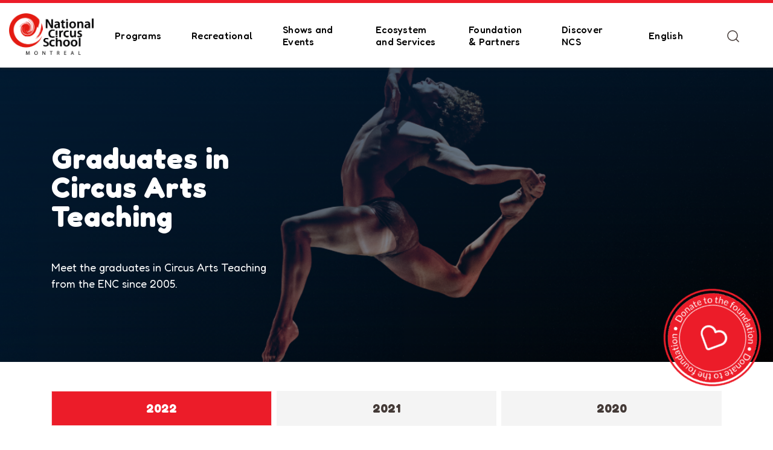

--- FILE ---
content_type: text/html; charset=UTF-8
request_url: https://ecolenationaledecirque.ca/en/graduates-in-circus-arts-teaching/
body_size: 23513
content:
<!DOCTYPE html>
<html lang="en-CA">
<head>
	<meta charset="UTF-8">
	<meta name="viewport" content="width=device-width, initial-scale=1.0">
	<meta name="application-name" content="École nationale de cirque"/>
	<meta name="theme-color" content="#5A6E7F">
	<link rel="profile" href="http://gmpg.org/xfn/11">
	<link rel="pingback" href="https://ecolenationaledecirque.ca/xmlrpc.php">
	
	<link rel="preconnect" href="https://fonts.googleapis.com">
	<link rel="preconnect" href="https://fonts.gstatic.com" crossorigin>
	
	
	<meta name='robots' content='index, follow, max-image-preview:large, max-snippet:-1, max-video-preview:-1' />
<link rel="alternate" href="https://ecolenationaledecirque.ca/diplomes-en-enseignement/" hreflang="fr" />
<link rel="alternate" href="https://ecolenationaledecirque.ca/en/graduates-in-circus-arts-teaching/" hreflang="en" />

<!-- Google Tag Manager for WordPress by gtm4wp.com -->
<script data-cfasync="false" data-pagespeed-no-defer>
	var gtm4wp_datalayer_name = "dataLayer";
	var dataLayer = dataLayer || [];
</script>
<!-- End Google Tag Manager for WordPress by gtm4wp.com -->
	<!-- This site is optimized with the Yoast SEO plugin v26.7 - https://yoast.com/wordpress/plugins/seo/ -->
	<title>Graduates in Circus Arts Teaching - École nationale de cirque</title>
<link data-rocket-prefetch href="https://static.axept.io" rel="dns-prefetch">
<link data-rocket-prefetch href="https://www.googletagmanager.com" rel="dns-prefetch">
<link data-rocket-prefetch href="https://fonts.googleapis.com" rel="dns-prefetch">
<link data-rocket-preload as="style" href="https://fonts.googleapis.com/css2?family=Fredoka:wght@300..700&#038;family=Lato%3Aital%2Cwght%400%2C100%3B0%2C300%3B0%2C400%3B0%2C700%3B0%2C900%3B1%2C100%3B1%2C300%3B1%2C400%3B1%2C700%3B1%2C900&#038;ver=6.9&#038;family=Mukta%3Awght%40200%3B300%3B400%3B500%3B600%3B700%3B800&#038;ver=6.9&#038;display=swap" rel="preload">
<link href="https://fonts.googleapis.com/css2?family=Fredoka:wght@300..700&#038;family=Lato%3Aital%2Cwght%400%2C100%3B0%2C300%3B0%2C400%3B0%2C700%3B0%2C900%3B1%2C100%3B1%2C300%3B1%2C400%3B1%2C700%3B1%2C900&#038;ver=6.9&#038;family=Mukta%3Awght%40200%3B300%3B400%3B500%3B600%3B700%3B800&#038;ver=6.9&#038;display=swap" media="print" onload="this.media=&#039;all&#039;" rel="stylesheet">
<noscript data-wpr-hosted-gf-parameters=""><link rel="stylesheet" href="https://fonts.googleapis.com/css2?family=Fredoka:wght@300..700&#038;family=Lato%3Aital%2Cwght%400%2C100%3B0%2C300%3B0%2C400%3B0%2C700%3B0%2C900%3B1%2C100%3B1%2C300%3B1%2C400%3B1%2C700%3B1%2C900&#038;ver=6.9&#038;family=Mukta%3Awght%40200%3B300%3B400%3B500%3B600%3B700%3B800&#038;ver=6.9&#038;display=swap"></noscript><link rel="preload" data-rocket-preload as="image" href="https://ecolenationaledecirque.ca/wp-content/smush-webp/2022/08/AugustinRB_2020-2.png.webp" imagesrcset="https://ecolenationaledecirque.ca/wp-content/smush-webp/2022/08/AugustinRB_2020-2.png.webp 1400w, https://ecolenationaledecirque.ca/wp-content/smush-webp/2022/08/AugustinRB_2020-2-300x113.png.webp 300w, https://ecolenationaledecirque.ca/wp-content/smush-webp/2022/08/AugustinRB_2020-2-1024x384.png.webp 1024w, https://ecolenationaledecirque.ca/wp-content/smush-webp/2022/08/AugustinRB_2020-2-768x288.png.webp 768w, https://ecolenationaledecirque.ca/wp-content/smush-webp/2022/08/AugustinRB_2020-2-700x263.png.webp 700w, https://ecolenationaledecirque.ca/wp-content/smush-webp/2022/08/AugustinRB_2020-2-500x188.png.webp 500w" imagesizes="(max-width: 1400px) 100vw, 1400px" fetchpriority="high">
	<meta name="description" content="Since 2005, the National Circus School (ENC) has been training circus arts teachers who pass on their passion to artists in training." />
	<link rel="canonical" href="https://ecolenationaledecirque.ca/en/graduates-in-circus-arts-teaching/" />
	<meta property="og:locale" content="en_US" />
	<meta property="og:locale:alternate" content="fr_CA" />
	<meta property="og:type" content="article" />
	<meta property="og:title" content="Graduates in Circus Arts Teaching - École nationale de cirque" />
	<meta property="og:description" content="Since 2005, the National Circus School (ENC) has been training circus arts teachers who pass on their passion to artists in training." />
	<meta property="og:url" content="https://ecolenationaledecirque.ca/en/graduates-in-circus-arts-teaching/" />
	<meta property="og:site_name" content="École nationale de cirque" />
	<meta property="article:publisher" content="https://www.facebook.com/ecolenationaledecirque" />
	<meta property="article:modified_time" content="2022-10-26T21:19:01+00:00" />
	<meta name="twitter:card" content="summary_large_image" />
	<meta name="twitter:site" content="@ENC_EcoleCirque" />
	<script type="application/ld+json" class="yoast-schema-graph">{"@context":"https://schema.org","@graph":[{"@type":"WebPage","@id":"https://ecolenationaledecirque.ca/en/graduates-in-circus-arts-teaching/","url":"https://ecolenationaledecirque.ca/en/graduates-in-circus-arts-teaching/","name":"Graduates in Circus Arts Teaching - École nationale de cirque","isPartOf":{"@id":"https://ecolenationaledecirque.ca/en/#website"},"datePublished":"2022-08-29T20:26:54+00:00","dateModified":"2022-10-26T21:19:01+00:00","description":"Since 2005, the National Circus School (ENC) has been training circus arts teachers who pass on their passion to artists in training.","breadcrumb":{"@id":"https://ecolenationaledecirque.ca/en/graduates-in-circus-arts-teaching/#breadcrumb"},"inLanguage":"en-CA","potentialAction":[{"@type":"ReadAction","target":["https://ecolenationaledecirque.ca/en/graduates-in-circus-arts-teaching/"]}]},{"@type":"BreadcrumbList","@id":"https://ecolenationaledecirque.ca/en/graduates-in-circus-arts-teaching/#breadcrumb","itemListElement":[{"@type":"ListItem","position":1,"name":"Accueil","item":"https://ecolenationaledecirque.ca/en/"},{"@type":"ListItem","position":2,"name":"Graduates in Circus Arts Teaching"}]},{"@type":"WebSite","@id":"https://ecolenationaledecirque.ca/en/#website","url":"https://ecolenationaledecirque.ca/en/","name":"École nationale de cirque","description":"","publisher":{"@id":"https://ecolenationaledecirque.ca/en/#organization"},"potentialAction":[{"@type":"SearchAction","target":{"@type":"EntryPoint","urlTemplate":"https://ecolenationaledecirque.ca/en/?s={search_term_string}"},"query-input":{"@type":"PropertyValueSpecification","valueRequired":true,"valueName":"search_term_string"}}],"inLanguage":"en-CA"},{"@type":"Organization","@id":"https://ecolenationaledecirque.ca/en/#organization","name":"École Nationale de Cirque","url":"https://ecolenationaledecirque.ca/en/","logo":{"@type":"ImageObject","inLanguage":"en-CA","@id":"https://ecolenationaledecirque.ca/en/#/schema/logo/image/","url":"https://ecolenationaledecirque.ca/wp-content/uploads/2022/11/logo-fr-enc.svg","contentUrl":"https://ecolenationaledecirque.ca/wp-content/uploads/2022/11/logo-fr-enc.svg","width":1,"height":1,"caption":"École Nationale de Cirque"},"image":{"@id":"https://ecolenationaledecirque.ca/en/#/schema/logo/image/"},"sameAs":["https://www.facebook.com/ecolenationaledecirque","https://x.com/ENC_EcoleCirque","https://www.instagram.com/ecolenationaledecirquemtl/","https://www.linkedin.com/school/-cole-nationale-de-cirque/","https://www.youtube.com/channel/UCUGdwHDsKDB654FYxvoRFEQ"]}]}</script>
	<!-- / Yoast SEO plugin. -->


<link rel='dns-prefetch' href='//fonts.googleapis.com' />
<link rel='dns-prefetch' href='//cdnjs.cloudflare.com' />
<link href='https://fonts.gstatic.com' crossorigin rel='preconnect' />
<link rel="alternate" title="oEmbed (JSON)" type="application/json+oembed" href="https://ecolenationaledecirque.ca/wp-json/oembed/1.0/embed?url=https%3A%2F%2Fecolenationaledecirque.ca%2Fen%2Fgraduates-in-circus-arts-teaching%2F&#038;lang=en" />
<link rel="alternate" title="oEmbed (XML)" type="text/xml+oembed" href="https://ecolenationaledecirque.ca/wp-json/oembed/1.0/embed?url=https%3A%2F%2Fecolenationaledecirque.ca%2Fen%2Fgraduates-in-circus-arts-teaching%2F&#038;format=xml&#038;lang=en" />
		<style>
			.lazyload,
			.lazyloading {
				max-width: 100%;
			}
		</style>
		<style id='wp-img-auto-sizes-contain-inline-css' type='text/css'>
img:is([sizes=auto i],[sizes^="auto," i]){contain-intrinsic-size:3000px 1500px}
/*# sourceURL=wp-img-auto-sizes-contain-inline-css */
</style>
<style id='wp-block-library-inline-css' type='text/css'>
:root{--wp-block-synced-color:#7a00df;--wp-block-synced-color--rgb:122,0,223;--wp-bound-block-color:var(--wp-block-synced-color);--wp-editor-canvas-background:#ddd;--wp-admin-theme-color:#007cba;--wp-admin-theme-color--rgb:0,124,186;--wp-admin-theme-color-darker-10:#006ba1;--wp-admin-theme-color-darker-10--rgb:0,107,160.5;--wp-admin-theme-color-darker-20:#005a87;--wp-admin-theme-color-darker-20--rgb:0,90,135;--wp-admin-border-width-focus:2px}@media (min-resolution:192dpi){:root{--wp-admin-border-width-focus:1.5px}}.wp-element-button{cursor:pointer}:root .has-very-light-gray-background-color{background-color:#eee}:root .has-very-dark-gray-background-color{background-color:#313131}:root .has-very-light-gray-color{color:#eee}:root .has-very-dark-gray-color{color:#313131}:root .has-vivid-green-cyan-to-vivid-cyan-blue-gradient-background{background:linear-gradient(135deg,#00d084,#0693e3)}:root .has-purple-crush-gradient-background{background:linear-gradient(135deg,#34e2e4,#4721fb 50%,#ab1dfe)}:root .has-hazy-dawn-gradient-background{background:linear-gradient(135deg,#faaca8,#dad0ec)}:root .has-subdued-olive-gradient-background{background:linear-gradient(135deg,#fafae1,#67a671)}:root .has-atomic-cream-gradient-background{background:linear-gradient(135deg,#fdd79a,#004a59)}:root .has-nightshade-gradient-background{background:linear-gradient(135deg,#330968,#31cdcf)}:root .has-midnight-gradient-background{background:linear-gradient(135deg,#020381,#2874fc)}:root{--wp--preset--font-size--normal:16px;--wp--preset--font-size--huge:42px}.has-regular-font-size{font-size:1em}.has-larger-font-size{font-size:2.625em}.has-normal-font-size{font-size:var(--wp--preset--font-size--normal)}.has-huge-font-size{font-size:var(--wp--preset--font-size--huge)}.has-text-align-center{text-align:center}.has-text-align-left{text-align:left}.has-text-align-right{text-align:right}.has-fit-text{white-space:nowrap!important}#end-resizable-editor-section{display:none}.aligncenter{clear:both}.items-justified-left{justify-content:flex-start}.items-justified-center{justify-content:center}.items-justified-right{justify-content:flex-end}.items-justified-space-between{justify-content:space-between}.screen-reader-text{border:0;clip-path:inset(50%);height:1px;margin:-1px;overflow:hidden;padding:0;position:absolute;width:1px;word-wrap:normal!important}.screen-reader-text:focus{background-color:#ddd;clip-path:none;color:#444;display:block;font-size:1em;height:auto;left:5px;line-height:normal;padding:15px 23px 14px;text-decoration:none;top:5px;width:auto;z-index:100000}html :where(.has-border-color){border-style:solid}html :where([style*=border-top-color]){border-top-style:solid}html :where([style*=border-right-color]){border-right-style:solid}html :where([style*=border-bottom-color]){border-bottom-style:solid}html :where([style*=border-left-color]){border-left-style:solid}html :where([style*=border-width]){border-style:solid}html :where([style*=border-top-width]){border-top-style:solid}html :where([style*=border-right-width]){border-right-style:solid}html :where([style*=border-bottom-width]){border-bottom-style:solid}html :where([style*=border-left-width]){border-left-style:solid}html :where(img[class*=wp-image-]){height:auto;max-width:100%}:where(figure){margin:0 0 1em}html :where(.is-position-sticky){--wp-admin--admin-bar--position-offset:var(--wp-admin--admin-bar--height,0px)}@media screen and (max-width:600px){html :where(.is-position-sticky){--wp-admin--admin-bar--position-offset:0px}}

/*# sourceURL=wp-block-library-inline-css */
</style><style id='global-styles-inline-css' type='text/css'>
:root{--wp--preset--aspect-ratio--square: 1;--wp--preset--aspect-ratio--4-3: 4/3;--wp--preset--aspect-ratio--3-4: 3/4;--wp--preset--aspect-ratio--3-2: 3/2;--wp--preset--aspect-ratio--2-3: 2/3;--wp--preset--aspect-ratio--16-9: 16/9;--wp--preset--aspect-ratio--9-16: 9/16;--wp--preset--color--black: #000000;--wp--preset--color--cyan-bluish-gray: #abb8c3;--wp--preset--color--white: #ffffff;--wp--preset--color--pale-pink: #f78da7;--wp--preset--color--vivid-red: #cf2e2e;--wp--preset--color--luminous-vivid-orange: #ff6900;--wp--preset--color--luminous-vivid-amber: #fcb900;--wp--preset--color--light-green-cyan: #7bdcb5;--wp--preset--color--vivid-green-cyan: #00d084;--wp--preset--color--pale-cyan-blue: #8ed1fc;--wp--preset--color--vivid-cyan-blue: #0693e3;--wp--preset--color--vivid-purple: #9b51e0;--wp--preset--gradient--vivid-cyan-blue-to-vivid-purple: linear-gradient(135deg,rgb(6,147,227) 0%,rgb(155,81,224) 100%);--wp--preset--gradient--light-green-cyan-to-vivid-green-cyan: linear-gradient(135deg,rgb(122,220,180) 0%,rgb(0,208,130) 100%);--wp--preset--gradient--luminous-vivid-amber-to-luminous-vivid-orange: linear-gradient(135deg,rgb(252,185,0) 0%,rgb(255,105,0) 100%);--wp--preset--gradient--luminous-vivid-orange-to-vivid-red: linear-gradient(135deg,rgb(255,105,0) 0%,rgb(207,46,46) 100%);--wp--preset--gradient--very-light-gray-to-cyan-bluish-gray: linear-gradient(135deg,rgb(238,238,238) 0%,rgb(169,184,195) 100%);--wp--preset--gradient--cool-to-warm-spectrum: linear-gradient(135deg,rgb(74,234,220) 0%,rgb(151,120,209) 20%,rgb(207,42,186) 40%,rgb(238,44,130) 60%,rgb(251,105,98) 80%,rgb(254,248,76) 100%);--wp--preset--gradient--blush-light-purple: linear-gradient(135deg,rgb(255,206,236) 0%,rgb(152,150,240) 100%);--wp--preset--gradient--blush-bordeaux: linear-gradient(135deg,rgb(254,205,165) 0%,rgb(254,45,45) 50%,rgb(107,0,62) 100%);--wp--preset--gradient--luminous-dusk: linear-gradient(135deg,rgb(255,203,112) 0%,rgb(199,81,192) 50%,rgb(65,88,208) 100%);--wp--preset--gradient--pale-ocean: linear-gradient(135deg,rgb(255,245,203) 0%,rgb(182,227,212) 50%,rgb(51,167,181) 100%);--wp--preset--gradient--electric-grass: linear-gradient(135deg,rgb(202,248,128) 0%,rgb(113,206,126) 100%);--wp--preset--gradient--midnight: linear-gradient(135deg,rgb(2,3,129) 0%,rgb(40,116,252) 100%);--wp--preset--font-size--small: 13px;--wp--preset--font-size--medium: 20px;--wp--preset--font-size--large: 36px;--wp--preset--font-size--x-large: 42px;--wp--preset--spacing--20: 0.44rem;--wp--preset--spacing--30: 0.67rem;--wp--preset--spacing--40: 1rem;--wp--preset--spacing--50: 1.5rem;--wp--preset--spacing--60: 2.25rem;--wp--preset--spacing--70: 3.38rem;--wp--preset--spacing--80: 5.06rem;--wp--preset--shadow--natural: 6px 6px 9px rgba(0, 0, 0, 0.2);--wp--preset--shadow--deep: 12px 12px 50px rgba(0, 0, 0, 0.4);--wp--preset--shadow--sharp: 6px 6px 0px rgba(0, 0, 0, 0.2);--wp--preset--shadow--outlined: 6px 6px 0px -3px rgb(255, 255, 255), 6px 6px rgb(0, 0, 0);--wp--preset--shadow--crisp: 6px 6px 0px rgb(0, 0, 0);}:where(.is-layout-flex){gap: 0.5em;}:where(.is-layout-grid){gap: 0.5em;}body .is-layout-flex{display: flex;}.is-layout-flex{flex-wrap: wrap;align-items: center;}.is-layout-flex > :is(*, div){margin: 0;}body .is-layout-grid{display: grid;}.is-layout-grid > :is(*, div){margin: 0;}:where(.wp-block-columns.is-layout-flex){gap: 2em;}:where(.wp-block-columns.is-layout-grid){gap: 2em;}:where(.wp-block-post-template.is-layout-flex){gap: 1.25em;}:where(.wp-block-post-template.is-layout-grid){gap: 1.25em;}.has-black-color{color: var(--wp--preset--color--black) !important;}.has-cyan-bluish-gray-color{color: var(--wp--preset--color--cyan-bluish-gray) !important;}.has-white-color{color: var(--wp--preset--color--white) !important;}.has-pale-pink-color{color: var(--wp--preset--color--pale-pink) !important;}.has-vivid-red-color{color: var(--wp--preset--color--vivid-red) !important;}.has-luminous-vivid-orange-color{color: var(--wp--preset--color--luminous-vivid-orange) !important;}.has-luminous-vivid-amber-color{color: var(--wp--preset--color--luminous-vivid-amber) !important;}.has-light-green-cyan-color{color: var(--wp--preset--color--light-green-cyan) !important;}.has-vivid-green-cyan-color{color: var(--wp--preset--color--vivid-green-cyan) !important;}.has-pale-cyan-blue-color{color: var(--wp--preset--color--pale-cyan-blue) !important;}.has-vivid-cyan-blue-color{color: var(--wp--preset--color--vivid-cyan-blue) !important;}.has-vivid-purple-color{color: var(--wp--preset--color--vivid-purple) !important;}.has-black-background-color{background-color: var(--wp--preset--color--black) !important;}.has-cyan-bluish-gray-background-color{background-color: var(--wp--preset--color--cyan-bluish-gray) !important;}.has-white-background-color{background-color: var(--wp--preset--color--white) !important;}.has-pale-pink-background-color{background-color: var(--wp--preset--color--pale-pink) !important;}.has-vivid-red-background-color{background-color: var(--wp--preset--color--vivid-red) !important;}.has-luminous-vivid-orange-background-color{background-color: var(--wp--preset--color--luminous-vivid-orange) !important;}.has-luminous-vivid-amber-background-color{background-color: var(--wp--preset--color--luminous-vivid-amber) !important;}.has-light-green-cyan-background-color{background-color: var(--wp--preset--color--light-green-cyan) !important;}.has-vivid-green-cyan-background-color{background-color: var(--wp--preset--color--vivid-green-cyan) !important;}.has-pale-cyan-blue-background-color{background-color: var(--wp--preset--color--pale-cyan-blue) !important;}.has-vivid-cyan-blue-background-color{background-color: var(--wp--preset--color--vivid-cyan-blue) !important;}.has-vivid-purple-background-color{background-color: var(--wp--preset--color--vivid-purple) !important;}.has-black-border-color{border-color: var(--wp--preset--color--black) !important;}.has-cyan-bluish-gray-border-color{border-color: var(--wp--preset--color--cyan-bluish-gray) !important;}.has-white-border-color{border-color: var(--wp--preset--color--white) !important;}.has-pale-pink-border-color{border-color: var(--wp--preset--color--pale-pink) !important;}.has-vivid-red-border-color{border-color: var(--wp--preset--color--vivid-red) !important;}.has-luminous-vivid-orange-border-color{border-color: var(--wp--preset--color--luminous-vivid-orange) !important;}.has-luminous-vivid-amber-border-color{border-color: var(--wp--preset--color--luminous-vivid-amber) !important;}.has-light-green-cyan-border-color{border-color: var(--wp--preset--color--light-green-cyan) !important;}.has-vivid-green-cyan-border-color{border-color: var(--wp--preset--color--vivid-green-cyan) !important;}.has-pale-cyan-blue-border-color{border-color: var(--wp--preset--color--pale-cyan-blue) !important;}.has-vivid-cyan-blue-border-color{border-color: var(--wp--preset--color--vivid-cyan-blue) !important;}.has-vivid-purple-border-color{border-color: var(--wp--preset--color--vivid-purple) !important;}.has-vivid-cyan-blue-to-vivid-purple-gradient-background{background: var(--wp--preset--gradient--vivid-cyan-blue-to-vivid-purple) !important;}.has-light-green-cyan-to-vivid-green-cyan-gradient-background{background: var(--wp--preset--gradient--light-green-cyan-to-vivid-green-cyan) !important;}.has-luminous-vivid-amber-to-luminous-vivid-orange-gradient-background{background: var(--wp--preset--gradient--luminous-vivid-amber-to-luminous-vivid-orange) !important;}.has-luminous-vivid-orange-to-vivid-red-gradient-background{background: var(--wp--preset--gradient--luminous-vivid-orange-to-vivid-red) !important;}.has-very-light-gray-to-cyan-bluish-gray-gradient-background{background: var(--wp--preset--gradient--very-light-gray-to-cyan-bluish-gray) !important;}.has-cool-to-warm-spectrum-gradient-background{background: var(--wp--preset--gradient--cool-to-warm-spectrum) !important;}.has-blush-light-purple-gradient-background{background: var(--wp--preset--gradient--blush-light-purple) !important;}.has-blush-bordeaux-gradient-background{background: var(--wp--preset--gradient--blush-bordeaux) !important;}.has-luminous-dusk-gradient-background{background: var(--wp--preset--gradient--luminous-dusk) !important;}.has-pale-ocean-gradient-background{background: var(--wp--preset--gradient--pale-ocean) !important;}.has-electric-grass-gradient-background{background: var(--wp--preset--gradient--electric-grass) !important;}.has-midnight-gradient-background{background: var(--wp--preset--gradient--midnight) !important;}.has-small-font-size{font-size: var(--wp--preset--font-size--small) !important;}.has-medium-font-size{font-size: var(--wp--preset--font-size--medium) !important;}.has-large-font-size{font-size: var(--wp--preset--font-size--large) !important;}.has-x-large-font-size{font-size: var(--wp--preset--font-size--x-large) !important;}
/*# sourceURL=global-styles-inline-css */
</style>

<style id='classic-theme-styles-inline-css' type='text/css'>
/*! This file is auto-generated */
.wp-block-button__link{color:#fff;background-color:#32373c;border-radius:9999px;box-shadow:none;text-decoration:none;padding:calc(.667em + 2px) calc(1.333em + 2px);font-size:1.125em}.wp-block-file__button{background:#32373c;color:#fff;text-decoration:none}
/*# sourceURL=/wp-includes/css/classic-themes.min.css */
</style>


<link data-minify="1" rel='stylesheet' id='g-awesome-css' href='https://ecolenationaledecirque.ca/wp-content/cache/min/1/ajax/libs/font-awesome/4.7.0/css/font-awesome.min.css?ver=1768577667' type='text/css' media='all' />
<link data-minify="1" rel='stylesheet' id='main-styles-css' href='https://ecolenationaledecirque.ca/wp-content/cache/background-css/1/ecolenationaledecirque.ca/wp-content/cache/min/1/wp-content/themes/parkour3/dist/css/build.css?ver=1768577668&wpr_t=1769331736' type='text/css' media='all' />
<link rel='stylesheet' id='p3-style-css' href='https://ecolenationaledecirque.ca/wp-content/themes/parkour3/style.css?ver=1.0.9' type='text/css' media='all' />
<script type="text/javascript" src="https://ecolenationaledecirque.ca/wp-includes/js/jquery/jquery.min.js?ver=3.7.1" id="jquery-core-js"></script>
<script type="text/javascript" src="https://ecolenationaledecirque.ca/wp-includes/js/jquery/jquery-migrate.min.js?ver=3.4.1" id="jquery-migrate-js"></script>
<link rel="https://api.w.org/" href="https://ecolenationaledecirque.ca/wp-json/" /><link rel="alternate" title="JSON" type="application/json" href="https://ecolenationaledecirque.ca/wp-json/wp/v2/pages/4475" /><link rel='shortlink' href='https://ecolenationaledecirque.ca/?p=4475' />

<!-- Google Tag Manager for WordPress by gtm4wp.com -->
<!-- GTM Container placement set to footer -->
<script data-cfasync="false" data-pagespeed-no-defer type="text/javascript">
	var dataLayer_content = {"pagePostType":"page","pagePostType2":"single-page","pagePostAuthor":"Maxime Blouin"};
	dataLayer.push( dataLayer_content );
</script>
<script data-cfasync="false" data-pagespeed-no-defer type="text/javascript">
(function(w,d,s,l,i){w[l]=w[l]||[];w[l].push({'gtm.start':
new Date().getTime(),event:'gtm.js'});var f=d.getElementsByTagName(s)[0],
j=d.createElement(s),dl=l!='dataLayer'?'&l='+l:'';j.async=true;j.src=
'//www.googletagmanager.com/gtm.js?id='+i+dl;f.parentNode.insertBefore(j,f);
})(window,document,'script','dataLayer','GTM-KBMHXG');
</script>
<!-- End Google Tag Manager for WordPress by gtm4wp.com -->		<script>
			document.documentElement.className = document.documentElement.className.replace('no-js', 'js');
		</script>
				<style>
			.no-js img.lazyload {
				display: none;
			}

			figure.wp-block-image img.lazyloading {
				min-width: 150px;
			}

			.lazyload,
			.lazyloading {
				--smush-placeholder-width: 100px;
				--smush-placeholder-aspect-ratio: 1/1;
				width: var(--smush-image-width, var(--smush-placeholder-width)) !important;
				aspect-ratio: var(--smush-image-aspect-ratio, var(--smush-placeholder-aspect-ratio)) !important;
			}

						.lazyload, .lazyloading {
				opacity: 0;
			}

			.lazyloaded {
				opacity: 1;
				transition: opacity 400ms;
				transition-delay: 0ms;
			}

					</style>
		<link rel="icon" href="https://ecolenationaledecirque.ca/wp-content/smush-webp/2021/08/cropped-favicon-150x150.png.webp" sizes="32x32" />
<link rel="icon" href="https://ecolenationaledecirque.ca/wp-content/smush-webp/2021/08/cropped-favicon-300x300.png.webp" sizes="192x192" />
<link rel="apple-touch-icon" href="https://ecolenationaledecirque.ca/wp-content/smush-webp/2021/08/cropped-favicon-300x300.png.webp" />
<meta name="msapplication-TileImage" content="https://ecolenationaledecirque.ca/wp-content/uploads/2021/08/cropped-favicon-300x300.png" />
<style id="rocket-lazyrender-inline-css">[data-wpr-lazyrender] {content-visibility: auto;}</style><style id="wpr-lazyload-bg-container"></style><style id="wpr-lazyload-bg-exclusion"></style>
<noscript>
<style id="wpr-lazyload-bg-nostyle">.header .menu-item-has-children>a:after{--wpr-bg-bacb6217-0716-4059-ac5a-dd23e8616108: url('https://ecolenationaledecirque.ca/wp-content/themes/parkour3/assets/icons/arrow-up-white.svg');}.header.header-has-bg .navigation .menu-item-has-children>a:after{--wpr-bg-6541e50f-4b16-4d11-ba36-8e19724784bf: url('https://ecolenationaledecirque.ca/wp-content/themes/parkour3/assets/icons/arrow-up.svg');}.header.header-has-bg .navigation .menu-item-has-children>a:hover:after{--wpr-bg-45c0e59c-8e62-453a-9073-42e6d2b45451: url('https://ecolenationaledecirque.ca/wp-content/themes/parkour3/assets/icons/arrow-up-red.svg');}.header .navigation .sub-menu .menu-item-has-children>a:after{--wpr-bg-1074e581-c4ed-476d-8f2a-e9768573bafa: url('https://ecolenationaledecirque.ca/wp-content/themes/parkour3/assets/icons/arrow-up.svg');}.header .navigation .sub-menu .menu-item-has-children>a:hover:after{--wpr-bg-227f391d-39c6-4337-8250-59bb7aa98e87: url('https://ecolenationaledecirque.ca/wp-content/themes/parkour3/assets/icons/arrow-up-red.svg');}.header .navigation .menu-item-has-children>a:after{--wpr-bg-5c732617-5abd-4447-9a53-fa95dd31ed80: url('https://ecolenationaledecirque.ca/wp-content/themes/parkour3/assets/icons/arrow-up-white.svg');}.header .navigation .menu-item-has-children>a:hover:after{--wpr-bg-249d3f52-1a7f-4e13-9b59-767b8cf65eff: url('https://ecolenationaledecirque.ca/wp-content/themes/parkour3/assets/icons/arrow-up-red.svg');}.header .header__actions .navigations.p3_diplome .navigation .menu-item-has-children>a:after,.header .header__actions .navigations.p3_equipe .navigation .menu-item-has-children>a:after,.header .header__actions .navigations.p3_equipe_critac .navigation .menu-item-has-children>a:after{--wpr-bg-496ab82a-820e-465d-98d7-6b0112f3bc0d: url('https://ecolenationaledecirque.ca/wp-content/themes/parkour3/assets/icons/arrow-up.svg');}.filter .filter__select{--wpr-bg-6462e9d7-3be1-467a-bbd5-b99dced48754: url('https://ecolenationaledecirque.ca/wp-content/themes/parkour3/assets/icons/arrow-down-grey.svg');}</style>
</noscript>
<script type="application/javascript">const rocket_pairs = [{"selector":".header .menu-item-has-children>a","style":".header .menu-item-has-children>a:after{--wpr-bg-bacb6217-0716-4059-ac5a-dd23e8616108: url('https:\/\/ecolenationaledecirque.ca\/wp-content\/themes\/parkour3\/assets\/icons\/arrow-up-white.svg');}","hash":"bacb6217-0716-4059-ac5a-dd23e8616108","url":"https:\/\/ecolenationaledecirque.ca\/wp-content\/themes\/parkour3\/assets\/icons\/arrow-up-white.svg"},{"selector":".header.header-has-bg .navigation .menu-item-has-children>a","style":".header.header-has-bg .navigation .menu-item-has-children>a:after{--wpr-bg-6541e50f-4b16-4d11-ba36-8e19724784bf: url('https:\/\/ecolenationaledecirque.ca\/wp-content\/themes\/parkour3\/assets\/icons\/arrow-up.svg');}","hash":"6541e50f-4b16-4d11-ba36-8e19724784bf","url":"https:\/\/ecolenationaledecirque.ca\/wp-content\/themes\/parkour3\/assets\/icons\/arrow-up.svg"},{"selector":".header.header-has-bg .navigation .menu-item-has-children>a","style":".header.header-has-bg .navigation .menu-item-has-children>a:hover:after{--wpr-bg-45c0e59c-8e62-453a-9073-42e6d2b45451: url('https:\/\/ecolenationaledecirque.ca\/wp-content\/themes\/parkour3\/assets\/icons\/arrow-up-red.svg');}","hash":"45c0e59c-8e62-453a-9073-42e6d2b45451","url":"https:\/\/ecolenationaledecirque.ca\/wp-content\/themes\/parkour3\/assets\/icons\/arrow-up-red.svg"},{"selector":".header .navigation .sub-menu .menu-item-has-children>a","style":".header .navigation .sub-menu .menu-item-has-children>a:after{--wpr-bg-1074e581-c4ed-476d-8f2a-e9768573bafa: url('https:\/\/ecolenationaledecirque.ca\/wp-content\/themes\/parkour3\/assets\/icons\/arrow-up.svg');}","hash":"1074e581-c4ed-476d-8f2a-e9768573bafa","url":"https:\/\/ecolenationaledecirque.ca\/wp-content\/themes\/parkour3\/assets\/icons\/arrow-up.svg"},{"selector":".header .navigation .sub-menu .menu-item-has-children>a","style":".header .navigation .sub-menu .menu-item-has-children>a:hover:after{--wpr-bg-227f391d-39c6-4337-8250-59bb7aa98e87: url('https:\/\/ecolenationaledecirque.ca\/wp-content\/themes\/parkour3\/assets\/icons\/arrow-up-red.svg');}","hash":"227f391d-39c6-4337-8250-59bb7aa98e87","url":"https:\/\/ecolenationaledecirque.ca\/wp-content\/themes\/parkour3\/assets\/icons\/arrow-up-red.svg"},{"selector":".header .navigation .menu-item-has-children>a","style":".header .navigation .menu-item-has-children>a:after{--wpr-bg-5c732617-5abd-4447-9a53-fa95dd31ed80: url('https:\/\/ecolenationaledecirque.ca\/wp-content\/themes\/parkour3\/assets\/icons\/arrow-up-white.svg');}","hash":"5c732617-5abd-4447-9a53-fa95dd31ed80","url":"https:\/\/ecolenationaledecirque.ca\/wp-content\/themes\/parkour3\/assets\/icons\/arrow-up-white.svg"},{"selector":".header .navigation .menu-item-has-children>a","style":".header .navigation .menu-item-has-children>a:hover:after{--wpr-bg-249d3f52-1a7f-4e13-9b59-767b8cf65eff: url('https:\/\/ecolenationaledecirque.ca\/wp-content\/themes\/parkour3\/assets\/icons\/arrow-up-red.svg');}","hash":"249d3f52-1a7f-4e13-9b59-767b8cf65eff","url":"https:\/\/ecolenationaledecirque.ca\/wp-content\/themes\/parkour3\/assets\/icons\/arrow-up-red.svg"},{"selector":".header .header__actions .navigations.p3_diplome .navigation .menu-item-has-children>a,.header .header__actions .navigations.p3_equipe .navigation .menu-item-has-children>a,.header .header__actions .navigations.p3_equipe_critac .navigation .menu-item-has-children>a","style":".header .header__actions .navigations.p3_diplome .navigation .menu-item-has-children>a:after,.header .header__actions .navigations.p3_equipe .navigation .menu-item-has-children>a:after,.header .header__actions .navigations.p3_equipe_critac .navigation .menu-item-has-children>a:after{--wpr-bg-496ab82a-820e-465d-98d7-6b0112f3bc0d: url('https:\/\/ecolenationaledecirque.ca\/wp-content\/themes\/parkour3\/assets\/icons\/arrow-up.svg');}","hash":"496ab82a-820e-465d-98d7-6b0112f3bc0d","url":"https:\/\/ecolenationaledecirque.ca\/wp-content\/themes\/parkour3\/assets\/icons\/arrow-up.svg"},{"selector":".filter .filter__select","style":".filter .filter__select{--wpr-bg-6462e9d7-3be1-467a-bbd5-b99dced48754: url('https:\/\/ecolenationaledecirque.ca\/wp-content\/themes\/parkour3\/assets\/icons\/arrow-down-grey.svg');}","hash":"6462e9d7-3be1-467a-bbd5-b99dced48754","url":"https:\/\/ecolenationaledecirque.ca\/wp-content\/themes\/parkour3\/assets\/icons\/arrow-down-grey.svg"}]; const rocket_excluded_pairs = [];</script><meta name="generator" content="WP Rocket 3.20.3" data-wpr-features="wpr_lazyload_css_bg_img wpr_minify_js wpr_preconnect_external_domains wpr_automatic_lazy_rendering wpr_oci wpr_minify_css wpr_preload_links wpr_desktop" /></head>


<style>
	.skip-link {
	  position: absolute;
	  top: -50px;
	  left: 0;
	  background: #000;
	  color: #fff;
	  padding: 8px;
	  z-index: 100;
	  text-decoration: none;
	}

	.skip-link:focus {
	  top: 0; /* visible seulement quand on tab dessus */
	}
</style>

<body class="wp-singular page-template-default page page-id-4475 wp-theme-parkour3 banner-under-header">
	<a href="#maincontent" class="skip-link">Aller au contenu principal</a>

<input type="hidden" name="wp-nonce-key" value="db54644e62">
<header  class="header header-has-bg">

	<div  class="container max-width-xl header__container">

		
		<a href="https://ecolenationaledecirque.ca/en/">
			<img width="140" height="69" class="logo logo-dark lazyload" data-src="https://ecolenationaledecirque.ca/wp-content/smush-webp/2023/03/ENC_anglais_couleur-3.png.webp" alt="École nationale de cirque" src="[data-uri]" style="--smush-placeholder-width: 140px; --smush-placeholder-aspect-ratio: 140/69;" data-srcset="https://ecolenationaledecirque.ca/wp-content/smush-webp/2023/03/ENC_anglais_couleur-3.png.webp 1081w, https://ecolenationaledecirque.ca/wp-content/smush-webp/2023/03/ENC_anglais_couleur-3-300x147.png.webp 300w, https://ecolenationaledecirque.ca/wp-content/smush-webp/2023/03/ENC_anglais_couleur-3-1024x503.png.webp 1024w, https://ecolenationaledecirque.ca/wp-content/smush-webp/2023/03/ENC_anglais_couleur-3-768x377.png.webp 768w, https://ecolenationaledecirque.ca/wp-content/smush-webp/2023/03/ENC_anglais_couleur-3-700x344.png.webp 700w, https://ecolenationaledecirque.ca/wp-content/smush-webp/2023/03/ENC_anglais_couleur-3-500x246.png.webp 500w" data-sizes="auto" data-original-sizes="(max-width: 140px) 100vw, 140px">
			<img width="140" height="69" class="logo logo-clear lazyload" data-src="https://ecolenationaledecirque.ca/wp-content/smush-webp/2023/03/ENC_anglais_renverse_rouge-2.png.webp" alt="École nationale de cirque" src="[data-uri]" style="--smush-placeholder-width: 140px; --smush-placeholder-aspect-ratio: 140/69;" data-srcset="https://ecolenationaledecirque.ca/wp-content/smush-webp/2023/03/ENC_anglais_renverse_rouge-2.png.webp 1081w, https://ecolenationaledecirque.ca/wp-content/smush-webp/2023/03/ENC_anglais_renverse_rouge-2-300x147.png.webp 300w, https://ecolenationaledecirque.ca/wp-content/smush-webp/2023/03/ENC_anglais_renverse_rouge-2-1024x503.png.webp 1024w, https://ecolenationaledecirque.ca/wp-content/smush-webp/2023/03/ENC_anglais_renverse_rouge-2-768x377.png.webp 768w, https://ecolenationaledecirque.ca/wp-content/smush-webp/2023/03/ENC_anglais_renverse_rouge-2-700x344.png.webp 700w, https://ecolenationaledecirque.ca/wp-content/smush-webp/2023/03/ENC_anglais_renverse_rouge-2-500x246.png.webp 500w" data-sizes="auto" data-original-sizes="(max-width: 140px) 100vw, 140px">
		</a>
		<div  class="header__burger js-burger">
			<div class="header__burger__label">Menu</div>
			<div>
				<span></span>
				<span></span>
			</div>
		</div>
		<div  class="header__actions">
			<div class="navigations page">
				<nav class="navigation">
						<!-- wp_nav header-s -->
						<div class="menu-main-container"><ul id="header" class="menu"><li id="menu-item-13820" class="menu-item menu-item-type-custom menu-item-object-custom menu-item-has-children menu-item-13820"><a href="#">Programs</a>
<ul class=" sub-menu sub-menu-0">
	<li id="menu-item-13821" class="menu-item menu-item-type-post_type menu-item-object-page menu-item-13821"><a href="https://ecolenationaledecirque.ca/en/circus-arts-programs/auditions/">Auditions &#038; Registration</a></li>
	<li id="menu-item-13822" class="menu-item menu-item-type-post_type menu-item-object-page menu-item-has-children menu-item-13822"><a href="https://ecolenationaledecirque.ca/en/circus-arts-programs/">Circus Arts Training</a>
	<ul class=" sub-menu sub-menu-1">
		<li id="menu-item-13823" class="menu-item menu-item-type-post_type menu-item-object-page menu-item-13823"><a href="https://ecolenationaledecirque.ca/en/circus-arts-programs/circus-arts/">Circus Arts (DEC)</a></li>
		<li id="menu-item-13824" class="menu-item menu-item-type-post_type menu-item-object-page menu-item-13824"><a href="https://ecolenationaledecirque.ca/en/circus-arts-programs/circus-and-high-school-studies/">Circus and High School Studies (CES)</a></li>
		<li id="menu-item-13825" class="menu-item menu-item-type-post_type menu-item-object-page menu-item-13825"><a href="https://ecolenationaledecirque.ca/en/circus-arts-programs/preparatory-program/">Preparatory Program (PFS)</a></li>
	</ul>
</li>
	<li id="menu-item-13826" class="menu-item menu-item-type-post_type menu-item-object-page menu-item-has-children menu-item-13826"><a href="https://ecolenationaledecirque.ca/en/teacher-training-programs/">Teacher Training Programs (AEC)</a>
	<ul class=" sub-menu sub-menu-1">
		<li id="menu-item-13827" class="menu-item menu-item-type-post_type menu-item-object-page menu-item-13827"><a href="https://ecolenationaledecirque.ca/en/teacher-training-programs/initiator-in-circus-arts/">Initiator</a></li>
		<li id="menu-item-13828" class="menu-item menu-item-type-post_type menu-item-object-page menu-item-13828"><a href="https://ecolenationaledecirque.ca/en/teacher-training-programs/instructor-in-circus-arts/">Instructor</a></li>
		<li id="menu-item-13829" class="menu-item menu-item-type-post_type menu-item-object-page menu-item-13829"><a href="https://ecolenationaledecirque.ca/en/teacher-training-programs/trainer-in-circus-arts/">Trainer</a></li>
	</ul>
</li>
</ul>
</li>
<li id="menu-item-13830" class="menu-item menu-item-type-custom menu-item-object-custom menu-item-has-children menu-item-13830"><a href="#">Recreational</a>
<ul class=" sub-menu sub-menu-0">
	<li id="menu-item-13831" class="menu-item menu-item-type-post_type menu-item-object-page menu-item-has-children menu-item-13831"><a href="https://ecolenationaledecirque.ca/en/recreational-activities/intensive-summer-camps/">Summer Camps</a>
	<ul class=" sub-menu sub-menu-1">
		<li id="menu-item-13833" class="menu-item menu-item-type-post_type menu-item-object-page menu-item-13833"><a href="https://ecolenationaledecirque.ca/en/recreational-activities/immersion-circus-summer-camp/">Circus Immersion Camp</a></li>
		<li id="menu-item-13832" class="menu-item menu-item-type-post_type menu-item-object-page menu-item-13832"><a href="https://ecolenationaledecirque.ca/en/recreational-activities/intensive-summer-camps/">Intensive Camp</a></li>
	</ul>
</li>
	<li id="menu-item-13834" class="menu-item menu-item-type-post_type menu-item-object-page menu-item-13834"><a href="https://ecolenationaledecirque.ca/en/circus-at-school-2/">Circus at school</a></li>
	<li id="menu-item-13835" class="menu-item menu-item-type-post_type menu-item-object-page menu-item-13835"><a href="https://ecolenationaledecirque.ca/en/recreational-activities/recreational-classes/">Recreational Classes</a></li>
</ul>
</li>
<li id="menu-item-13836" class="menu-item menu-item-type-custom menu-item-object-custom menu-item-has-children menu-item-13836"><a href="#">Shows and Events</a>
<ul class=" sub-menu sub-menu-0">
	<li id="menu-item-13837" class="menu-item menu-item-type-post_type menu-item-object-page menu-item-13837"><a href="https://ecolenationaledecirque.ca/en/open-day/">Open House</a></li>
	<li id="menu-item-13838" class="menu-item menu-item-type-post_type menu-item-object-page menu-item-has-children menu-item-13838"><a href="https://ecolenationaledecirque.ca/en/annual-shows/">Annual Shows</a>
	<ul class=" sub-menu sub-menu-1">
		<li id="menu-item-13839" class="menu-item menu-item-type-post_type menu-item-object-page menu-item-13839"><a href="https://ecolenationaledecirque.ca/en/annual-shows/graduating-students-show/">Graduating Students Show (DEC III)</a></li>
		<li id="menu-item-13840" class="menu-item menu-item-type-post_type menu-item-object-page menu-item-13840"><a href="https://ecolenationaledecirque.ca/en/annual-shows/diptyque/">Diptyque (DEC II)</a></li>
		<li id="menu-item-13841" class="menu-item menu-item-type-post_type menu-item-object-page menu-item-13841"><a href="https://ecolenationaledecirque.ca/en/annual-shows/preamble/">Preamble (DEC I)</a></li>
		<li id="menu-item-13842" class="menu-item menu-item-type-post_type menu-item-object-page menu-item-13842"><a href="https://ecolenationaledecirque.ca/en/annual-shows/kaboom/">Kaboom (CES)</a></li>
		<li id="menu-item-13843" class="menu-item menu-item-type-post_type menu-item-object-page menu-item-13843"><a href="https://ecolenationaledecirque.ca/en/national-circus-school-foundation/benefit-evening/">Benefit Evening</a></li>
	</ul>
</li>
</ul>
</li>
<li id="menu-item-13844" class="menu-item menu-item-type-custom menu-item-object-custom menu-item-has-children menu-item-13844"><a href="#">Ecosystem and Services</a>
<ul class=" sub-menu sub-menu-0">
	<li id="menu-item-13845" class="menu-item menu-item-type-post_type menu-item-object-page menu-item-has-children menu-item-13845"><a href="https://ecolenationaledecirque.ca/en/library/">Library</a>
	<ul class=" sub-menu sub-menu-1">
		<li id="menu-item-13847" class="menu-item menu-item-type-post_type menu-item-object-page menu-item-13847"><a href="https://ecolenationaledecirque.ca/en/library/collections-and-archives/">Collections &#038; Archives</a></li>
		<li id="menu-item-13846" class="menu-item menu-item-type-post_type menu-item-object-page menu-item-13846"><a href="https://ecolenationaledecirque.ca/en/library/contributing-to-the-library/">Contributing to the Library</a></li>
		<li id="menu-item-13848" class="menu-item menu-item-type-post_type menu-item-object-page menu-item-13848"><a href="https://ecolenationaledecirque.ca/en/library/services-and-resources/">Services &#038; Resources</a></li>
	</ul>
</li>
	<li id="menu-item-13850" class="menu-item menu-item-type-post_type menu-item-object-page menu-item-has-children menu-item-13850"><a href="https://ecolenationaledecirque.ca/en/research-centre/">HUPR &#8211; Research Centre</a>
	<ul class=" sub-menu sub-menu-1">
		<li id="menu-item-13849" class="menu-item menu-item-type-post_type menu-item-object-page menu-item-13849"><a href="https://ecolenationaledecirque.ca/en/research-centre/what-is-the-hupr-research-centre/">What’s HUPR?</a></li>
		<li id="menu-item-14102" class="menu-item menu-item-type-post_type menu-item-object-page menu-item-14102"><a href="https://ecolenationaledecirque.ca/en/research-centre/circus-arts-life-sciences-journal/">Circus: Arts, Life and Sciences Journal</a></li>
		<li id="menu-item-14101" class="menu-item menu-item-type-custom menu-item-object-custom menu-item-14101"><a href="https://hupr.ca/en/about/">HUPR Team</a></li>
		<li id="menu-item-13867" class="menu-item menu-item-type-post_type menu-item-object-page menu-item-13867"><a href="https://ecolenationaledecirque.ca/en/research-centre/partners/">Partners</a></li>
		<li id="menu-item-13854" class="menu-item menu-item-type-post_type menu-item-object-page menu-item-13854"><a href="https://ecolenationaledecirque.ca/en/research-centre/publications/">Publications</a></li>
		<li id="menu-item-13861" class="menu-item menu-item-type-custom menu-item-object-custom menu-item-13861"><a href="https://hupr.ca/">Website</a></li>
	</ul>
</li>
	<li id="menu-item-13925" class="menu-item menu-item-type-post_type menu-item-object-page menu-item-13925"><a href="https://ecolenationaledecirque.ca/en/research-centre/research-ethics-board/">Research Ethics Board</a></li>
	<li id="menu-item-13929" class="menu-item menu-item-type-post_type menu-item-object-page menu-item-13929"><a href="https://ecolenationaledecirque.ca/en/services-for-professional-circus-artists/">Services for pro artists</a></li>
	<li id="menu-item-13855" class="menu-item menu-item-type-post_type menu-item-object-page menu-item-has-children menu-item-13855"><a href="https://ecolenationaledecirque.ca/en/student-services/">Student Services</a>
	<ul class=" sub-menu sub-menu-1">
		<li id="menu-item-13856" class="menu-item menu-item-type-post_type menu-item-object-page menu-item-13856"><a href="https://ecolenationaledecirque.ca/en/student-services/prevention-and-intervention-office/">Intervention and Prevention Office</a></li>
		<li id="menu-item-13857" class="menu-item menu-item-type-post_type menu-item-object-page menu-item-13857"><a href="https://ecolenationaledecirque.ca/en/student-services/school-policies/">NCS Policies</a></li>
		<li id="menu-item-13858" class="menu-item menu-item-type-post_type menu-item-object-page menu-item-13858"><a href="https://ecolenationaledecirque.ca/en/student-services/national-student-ombudsman/">National Student Protector</a></li>
		<li id="menu-item-13859" class="menu-item menu-item-type-post_type menu-item-object-page menu-item-13859"><a href="https://ecolenationaledecirque.ca/en/student-services/financial-support/">Financial Support</a></li>
		<li id="menu-item-13860" class="menu-item menu-item-type-post_type menu-item-object-page menu-item-13860"><a href="https://ecolenationaledecirque.ca/en/services-for-professional-circus-artists/">Services for Professional Artists</a></li>
	</ul>
</li>
</ul>
</li>
<li id="menu-item-13862" class="menu-item menu-item-type-post_type menu-item-object-page menu-item-has-children menu-item-13862"><a href="https://ecolenationaledecirque.ca/en/national-circus-school-foundation/">Foundation &#038; Partners</a>
<ul class=" sub-menu sub-menu-0">
	<li id="menu-item-13863" class="menu-item menu-item-type-post_type menu-item-object-page menu-item-13863"><a href="https://ecolenationaledecirque.ca/en/national-circus-school-foundation/">NCS Foundation</a></li>
	<li id="menu-item-13864" class="menu-item menu-item-type-post_type menu-item-object-page menu-item-13864"><a href="https://ecolenationaledecirque.ca/en/national-circus-school-foundation/annual-fundraising-campaign/">Annual Fundraising Campaign</a></li>
	<li id="menu-item-13865" class="menu-item menu-item-type-post_type menu-item-object-page menu-item-13865"><a href="https://ecolenationaledecirque.ca/en/national-circus-school-foundation/how-to-contribute/">Contribute</a></li>
	<li id="menu-item-13866" class="menu-item menu-item-type-post_type menu-item-object-page menu-item-13866"><a href="https://ecolenationaledecirque.ca/en/national-circus-school-foundation/benefit-evening/">Benefit Evening</a></li>
	<li id="menu-item-13868" class="menu-item menu-item-type-post_type menu-item-object-page menu-item-13868"><a href="https://ecolenationaledecirque.ca/en/partners/">NCS Partners</a></li>
</ul>
</li>
<li id="menu-item-13869" class="menu-item menu-item-type-post_type menu-item-object-page menu-item-has-children menu-item-13869"><a href="https://ecolenationaledecirque.ca/en/discover-the-ncs/">Discover NCS</a>
<ul class=" sub-menu sub-menu-0">
	<li id="menu-item-13873" class="menu-item menu-item-type-post_type menu-item-object-page menu-item-13873"><a href="https://ecolenationaledecirque.ca/en/careers/">Career</a></li>
	<li id="menu-item-13879" class="menu-item menu-item-type-post_type menu-item-object-page menu-item-13879"><a href="https://ecolenationaledecirque.ca/en/contact-us/">Contact us</a></li>
	<li id="menu-item-14064" class="menu-item menu-item-type-post_type menu-item-object-page menu-item-14064"><a href="https://ecolenationaledecirque.ca/en/discover-the-ncs/">Discover the NCS</a></li>
	<li id="menu-item-13875" class="menu-item menu-item-type-post_type menu-item-object-page menu-item-13875"><a href="https://ecolenationaledecirque.ca/en/frequently-asked-questions/">FAQ</a></li>
	<li id="menu-item-13876" class="menu-item menu-item-type-post_type menu-item-object-page menu-item-13876"><a href="https://ecolenationaledecirque.ca/en/governance/">Governance</a></li>
	<li id="menu-item-13874" class="menu-item menu-item-type-post_type menu-item-object-page menu-item-13874"><a href="https://ecolenationaledecirque.ca/en/graduates/">Graduates</a></li>
	<li id="menu-item-14218" class="menu-item menu-item-type-custom menu-item-object-custom menu-item-14218"><a href="https://www.boutiqueenc.com/s/order">NCS Online Store</a></li>
	<li id="menu-item-13872" class="menu-item menu-item-type-post_type menu-item-object-page menu-item-13872"><a href="https://ecolenationaledecirque.ca/en/news/">News</a></li>
	<li id="menu-item-13927" class="menu-item menu-item-type-post_type menu-item-object-page menu-item-13927"><a href="https://ecolenationaledecirque.ca/en/team/">Staff</a></li>
</ul>
</li>
<li id="menu-item-13880" class="pll-parent-menu-item menu-item menu-item-type-custom menu-item-object-custom current-menu-parent menu-item-has-children menu-item-13880"><a href="#pll_switcher">English</a>
<ul class=" sub-menu sub-menu-0">
	<li id="menu-item-13880-fr" class="lang-item lang-item-2 lang-item-fr lang-item-first menu-item menu-item-type-custom menu-item-object-custom menu-item-13880-fr"><a href="https://ecolenationaledecirque.ca/diplomes-en-enseignement/" hreflang="fr-CA" lang="fr-CA">Français</a></li>
	<li id="menu-item-13880-en" class="lang-item lang-item-5 lang-item-en current-lang menu-item menu-item-type-custom menu-item-object-custom menu-item-13880-en"><a href="https://ecolenationaledecirque.ca/en/graduates-in-circus-arts-teaching/" hreflang="en-CA" lang="en-CA">English</a></li>
</ul>
</li>
</ul></div>						<!-- end of wp_nav header-s -->
						<div class="search-wrap">
							<div class="search">
	<img class="loupe loupe-dark js-search-btn lazyload" data-src="https://ecolenationaledecirque.ca/wp-content/themes/parkour3/assets/icons/search.svg" alt="Search" src="[data-uri]">
	<img class="loupe loupe-clear js-search-btn lazyload" data-src="https://ecolenationaledecirque.ca/wp-content/themes/parkour3/assets/icons/search-white.svg" alt="Search" src="[data-uri]">
</div>
<form class="search-form" role="search" method="get" action="https://ecolenationaledecirque.ca/en/">
	<input id="search-form-1" class="form-control" type="search" name="s" value="" placeholder="Search">
</form>						</div>
				</nav>
			</div>

		</div>
	</div>
</header>

<script>
document.addEventListener("DOMContentLoaded", function () {
  const searchBtn = document.querySelector(".js-search-btn");
  const searchForm = document.querySelector(".search-form");

  if (searchBtn && searchForm) {
    searchBtn.addEventListener("click", function (e) {
      e.preventDefault(); // empêche le scroll ou le lien si c’est un <a>
      searchForm.classList.toggle("search-form-active");
    });
  }
});
</script>



	<a href="https://www.jedonneenligne.org/fondationecolenationaledecirque/DG-24-25/?lng=1 " class="btn-sticky-don">
	    <img data-src="https://ecolenationaledecirque.ca/wp-content/themes/parkour3/img/home/bouton-don-enc-en.svg" src="[data-uri]" class="lazyload" />
	</a>
<section  class="fc_header_simple banner ">

	<img width="1400" height="525" src="https://ecolenationaledecirque.ca/wp-content/smush-webp/2022/08/AugustinRB_2020-2.png.webp" class="banner__img" alt="Un diplômé en enseignement de l&#039;ENC aux cheveux bouclés exécute une danse aérienne, suspendu dans les airs dans une pose dramatique et arquée, une jambe repliée vers l&#039;arrière et une main agrippant son pied, sur un fond sombre." decoding="async" fetchpriority="high" srcset="https://ecolenationaledecirque.ca/wp-content/smush-webp/2022/08/AugustinRB_2020-2.png.webp 1400w, https://ecolenationaledecirque.ca/wp-content/smush-webp/2022/08/AugustinRB_2020-2-300x113.png.webp 300w, https://ecolenationaledecirque.ca/wp-content/smush-webp/2022/08/AugustinRB_2020-2-1024x384.png.webp 1024w, https://ecolenationaledecirque.ca/wp-content/smush-webp/2022/08/AugustinRB_2020-2-768x288.png.webp 768w, https://ecolenationaledecirque.ca/wp-content/smush-webp/2022/08/AugustinRB_2020-2-700x263.png.webp 700w, https://ecolenationaledecirque.ca/wp-content/smush-webp/2022/08/AugustinRB_2020-2-500x188.png.webp 500w" sizes="(max-width: 1400px) 100vw, 1400px" />	<div  class="banner__content container max-width-xl pt-7">
					<div  class="banner__wrap">

		
					<h1 class="h1 h1--small my-5">Graduates in Circus Arts Teaching</h1>
		
					<p>Meet the graduates in Circus Arts Teaching from the ENC since 2005.</p>
		
					</div>

	</div>
</section>


<div  id="maincontent"></div>					<section  class="fc_tabs tabs js-tabs bg-white d-none d-lg-block pb-0 pt-5 ">
			<div  class="container max-width-xl">
				<div  class="row">
										<div class="col-12">
						<div class="tabs_container">
							<div class="tabs__nav">
																<div class="tabs__nav__item js-tabs-trigger px-1" data-tab-eventcategory="Tabs EN" data-tab-eventaction="https://ecolenationaledecirque.ca/en/graduates-in-circus-arts-teaching/" data-tab-eventlabel="2022">
									<span class="w-100 h-100 justify-content-center btn btn--bold btn--light">2022</span>
								</div>
																<div class="tabs__nav__item js-tabs-trigger px-1" data-tab-eventcategory="Tabs EN" data-tab-eventaction="https://ecolenationaledecirque.ca/en/graduates-in-circus-arts-teaching/" data-tab-eventlabel="2021">
									<span class="w-100 h-100 justify-content-center btn btn--bold btn--light">2021</span>
								</div>
																<div class="tabs__nav__item js-tabs-trigger px-1" data-tab-eventcategory="Tabs EN" data-tab-eventaction="https://ecolenationaledecirque.ca/en/graduates-in-circus-arts-teaching/" data-tab-eventlabel="2020">
									<span class="w-100 h-100 justify-content-center btn btn--bold btn--light">2020</span>
								</div>
															</div>
							<div class="tabs__content py-6">
																<div class="js-tabs-content typography">
																	</div>
																<div class="js-tabs-content typography">
									<table class="noborders">
<tbody>
<tr>
<td style="width: 33.3333%;"><strong>Instructor in Circus Arts</strong></td>
<td style="width: 33.3333%;">
<ul>
<li>Francisco Alvarez Lopez</li>
<li>Jordan Curtis</li>
<li>Shannon Gélinas</li>
<li>Jennifer Last</li>
<li>Victoria Liu</li>
<li>Shir Livne</li>
<li>Ryan McGavock</li>
</ul>
</td>
<td style="width: 33.3333%;">
<ul>
<li>Jamie Neal</li>
<li>Christopher Spradbrow</li>
<li>Philippe Vallerand</li>
<li>Aurora Villarreal Covarrubias</li>
<li>Anna Von Hoyningen Huene</li>
<li>Stephanie Wheaton</li>
<li>Eloise Woodley-Phillips</li>
</ul>
</td>
</tr>
<tr>
<td style="width: 33.3333%;"><strong>Trainer in Circus Arts</strong></td>
<td style="width: 33.3333%;">
<ul>
<li>Mohamed Ahchoune</li>
<li>Pascale Alezthier Bahamonde</li>
<li>Francisco Alor</li>
<li>Jessica Gasser</li>
<li>Shannon Gélinas</li>
</ul>
</td>
<td style="width: 33.3333%;">
<ul>
<li>Catherine Girard</li>
<li>Nicolette Hazewinkel</li>
<li>Julie Losier-Charette</li>
<li>Amanda Lynch</li>
<li>Cynthia St-Amand</li>
</ul>
</td>
</tr>
</tbody>
</table>
								</div>
																<div class="js-tabs-content typography">
									<table class="noborders">
<tbody>
<tr style="height: 247px;">
<td style="width: 33.3333%; height: 247px;"><strong>Instructor in Circus Arts</strong></td>
<td style="width: 33.3333%; height: 247px;">
<ul>
<li>Perry Allan</li>
<li>Benjamin Amyot</li>
<li>Gilles Andreotti</li>
<li>Marie Aslanian</li>
<li>Louis Barbier</li>
<li>Yvan Bossé</li>
<li>Cécilia Brundu</li>
<li>Pauline Chappuis</li>
<li>Martin-Raymond Cloutier</li>
<li>Nancy Constantin</li>
<li>Alan Cormack</li>
<li>Hali Dawson</li>
<li>Jennifer Elchuk</li>
<li>Gaïane Elias</li>
<li>Liliana Gizeht Garcia Gomez</li>
<li>Jessica Gasser</li>
<li>Yann Gilliand</li>
<li>Juan Gonzalez Tolosa</li>
<li>Jessica Gourdon</li>
<li>Thomas Hanna</li>
<li>Lie Hirai</li>
<li>Carla Holtby</li>
<li>Tyler Burke Hurst</li>
</ul>
</td>
<td style="width: 33.3333%; height: 247px;">
<ul>
<li>Kim Labelle</li>
<li>Catherine Lamarre</li>
<li>Christine Lemay</li>
<li>Ayrton Lozinguez</li>
<li>Kristel Machel</li>
<li>Sébastien Mandeville</li>
<li>Melissa Manuel</li>
<li>Sean McIlraith</li>
<li>Charlotte Michelon</li>
<li>Alexandre Miller</li>
<li>François Noel</li>
<li>Josiane Osborne</li>
<li>Didier Raffaeli</li>
<li>Claire Raposo</li>
<li>Robert Raymond</li>
<li>Jesse Reimer-Watts</li>
<li>Eva Rocheblave</li>
<li>Alex Rodrigues Machado</li>
<li>Elodie Samuel Leduc</li>
<li>Ana Luiza Silveira</li>
<li>Lacey Styles</li>
<li>Nathalie Thibert</li>
<li>Cédric Touzot</li>
<li>Benoît Vis</li>
</ul>
</td>
</tr>
<tr style="height: 47px;">
<td style="width: 33.3333%; height: 47px;"><strong>Trainer in Circus Arts</strong></td>
<td style="width: 33.3333%; height: 47px;">
<ul>
<li>Nicolas Arnaud</li>
<li>Melissa Landry</li>
</ul>
</td>
<td style="width: 33.3333%; height: 47px;">
<ul>
<li>Angelo Olivo</li>
<li>Maher Safar</li>
<li>Pavlo Skyba</li>
</ul>
</td>
</tr>
</tbody>
</table>
								</div>
															</div>
						</div>
					</div>
				</div>
			</div>
		</section>
	
	<section  class="fc_tabs accordion d-lg-none pb-0 pt-5 ">
	    <div  class="accordion__container container py-5 ">
	        	            <div  class="accordion__item js-accordion">
	                <h3 class="accordion__item__title js-accordion-trigger"  data-tab-eventcategory="Tabs EN" data-tab-eventaction="https://ecolenationaledecirque.ca/en/graduates-in-circus-arts-teaching/" data-tab-eventlabel="2022">2022</h3>
	                <div class="accordion__item__content typography js-accordion-target ">
							                </div>
	            </div>
	        	            <div  class="accordion__item js-accordion">
	                <h3 class="accordion__item__title js-accordion-trigger"  data-tab-eventcategory="Tabs EN" data-tab-eventaction="https://ecolenationaledecirque.ca/en/graduates-in-circus-arts-teaching/" data-tab-eventlabel="2021">2021</h3>
	                <div class="accordion__item__content typography js-accordion-target ">
						<table class="noborders">
<tbody>
<tr>
<td style="width: 33.3333%;"><strong>Instructor in Circus Arts</strong></td>
<td style="width: 33.3333%;">
<ul>
<li>Francisco Alvarez Lopez</li>
<li>Jordan Curtis</li>
<li>Shannon Gélinas</li>
<li>Jennifer Last</li>
<li>Victoria Liu</li>
<li>Shir Livne</li>
<li>Ryan McGavock</li>
</ul>
</td>
<td style="width: 33.3333%;">
<ul>
<li>Jamie Neal</li>
<li>Christopher Spradbrow</li>
<li>Philippe Vallerand</li>
<li>Aurora Villarreal Covarrubias</li>
<li>Anna Von Hoyningen Huene</li>
<li>Stephanie Wheaton</li>
<li>Eloise Woodley-Phillips</li>
</ul>
</td>
</tr>
<tr>
<td style="width: 33.3333%;"><strong>Trainer in Circus Arts</strong></td>
<td style="width: 33.3333%;">
<ul>
<li>Mohamed Ahchoune</li>
<li>Pascale Alezthier Bahamonde</li>
<li>Francisco Alor</li>
<li>Jessica Gasser</li>
<li>Shannon Gélinas</li>
</ul>
</td>
<td style="width: 33.3333%;">
<ul>
<li>Catherine Girard</li>
<li>Nicolette Hazewinkel</li>
<li>Julie Losier-Charette</li>
<li>Amanda Lynch</li>
<li>Cynthia St-Amand</li>
</ul>
</td>
</tr>
</tbody>
</table>
	                </div>
	            </div>
	        	            <div  class="accordion__item js-accordion">
	                <h3 class="accordion__item__title js-accordion-trigger"  data-tab-eventcategory="Tabs EN" data-tab-eventaction="https://ecolenationaledecirque.ca/en/graduates-in-circus-arts-teaching/" data-tab-eventlabel="2020">2020</h3>
	                <div class="accordion__item__content typography js-accordion-target ">
						<table class="noborders">
<tbody>
<tr style="height: 247px;">
<td style="width: 33.3333%; height: 247px;"><strong>Instructor in Circus Arts</strong></td>
<td style="width: 33.3333%; height: 247px;">
<ul>
<li>Perry Allan</li>
<li>Benjamin Amyot</li>
<li>Gilles Andreotti</li>
<li>Marie Aslanian</li>
<li>Louis Barbier</li>
<li>Yvan Bossé</li>
<li>Cécilia Brundu</li>
<li>Pauline Chappuis</li>
<li>Martin-Raymond Cloutier</li>
<li>Nancy Constantin</li>
<li>Alan Cormack</li>
<li>Hali Dawson</li>
<li>Jennifer Elchuk</li>
<li>Gaïane Elias</li>
<li>Liliana Gizeht Garcia Gomez</li>
<li>Jessica Gasser</li>
<li>Yann Gilliand</li>
<li>Juan Gonzalez Tolosa</li>
<li>Jessica Gourdon</li>
<li>Thomas Hanna</li>
<li>Lie Hirai</li>
<li>Carla Holtby</li>
<li>Tyler Burke Hurst</li>
</ul>
</td>
<td style="width: 33.3333%; height: 247px;">
<ul>
<li>Kim Labelle</li>
<li>Catherine Lamarre</li>
<li>Christine Lemay</li>
<li>Ayrton Lozinguez</li>
<li>Kristel Machel</li>
<li>Sébastien Mandeville</li>
<li>Melissa Manuel</li>
<li>Sean McIlraith</li>
<li>Charlotte Michelon</li>
<li>Alexandre Miller</li>
<li>François Noel</li>
<li>Josiane Osborne</li>
<li>Didier Raffaeli</li>
<li>Claire Raposo</li>
<li>Robert Raymond</li>
<li>Jesse Reimer-Watts</li>
<li>Eva Rocheblave</li>
<li>Alex Rodrigues Machado</li>
<li>Elodie Samuel Leduc</li>
<li>Ana Luiza Silveira</li>
<li>Lacey Styles</li>
<li>Nathalie Thibert</li>
<li>Cédric Touzot</li>
<li>Benoît Vis</li>
</ul>
</td>
</tr>
<tr style="height: 47px;">
<td style="width: 33.3333%; height: 47px;"><strong>Trainer in Circus Arts</strong></td>
<td style="width: 33.3333%; height: 47px;">
<ul>
<li>Nicolas Arnaud</li>
<li>Melissa Landry</li>
</ul>
</td>
<td style="width: 33.3333%; height: 47px;">
<ul>
<li>Angelo Olivo</li>
<li>Maher Safar</li>
<li>Pavlo Skyba</li>
</ul>
</td>
</tr>
</tbody>
</table>
	                </div>
	            </div>
	        	    </div>
	</section>


	<section  class="fc_p3_video oembed js-modal bg-white pb-5 pt-0 ">
		<div  class="oembed__fx bg-white"></div>

		<div  class="oembed__container container max-width-xl">
			<div  class="oembed__preview">
				<img width="1024" height="683" data-src="https://ecolenationaledecirque.ca/wp-content/smush-webp/2022/09/MAL1995.jpg.webp" class="oembed__img img_only lazyload" alt="Une jeune femme en tenue de sport est assise sur un tapis rouge, agrippée à une corde de trapèze, tandis qu&#039;un instructeur tatoué et coiffé d&#039;un chignon - l&#039;un des diplômés en enseignement de l&#039;ECN - lui donne des conseils dans une salle de sport très éclairée." decoding="async" data-srcset="https://ecolenationaledecirque.ca/wp-content/smush-webp/2022/09/MAL1995.jpg.webp 1024w, https://ecolenationaledecirque.ca/wp-content/smush-webp/2022/09/MAL1995-300x200.jpg.webp 300w, https://ecolenationaledecirque.ca/wp-content/smush-webp/2022/09/MAL1995-768x512.jpg.webp 768w, https://ecolenationaledecirque.ca/wp-content/smush-webp/2022/09/MAL1995-700x467.jpg.webp 700w, https://ecolenationaledecirque.ca/wp-content/smush-webp/2022/09/MAL1995-500x333.jpg.webp 500w" data-sizes="auto" src="[data-uri]" style="--smush-placeholder-width: 1024px; --smush-placeholder-aspect-ratio: 1024/683;" data-original-sizes="(max-width: 1024px) 100vw, 1024px" />			</div>
		</div>
	</section>
					<section  class="fc_tabs tabs js-tabs bg-white d-none d-lg-block pb-0 pt-5 ">
			<div  class="container max-width-xl">
				<div  class="row">
										<div class="col-12">
						<div class="tabs_container">
							<div class="tabs__nav">
																<div class="tabs__nav__item js-tabs-trigger px-1" data-tab-eventcategory="Tabs EN" data-tab-eventaction="https://ecolenationaledecirque.ca/en/graduates-in-circus-arts-teaching/" data-tab-eventlabel="2019">
									<span class="w-100 h-100 justify-content-center btn btn--bold btn--light">2019</span>
								</div>
																<div class="tabs__nav__item js-tabs-trigger px-1" data-tab-eventcategory="Tabs EN" data-tab-eventaction="https://ecolenationaledecirque.ca/en/graduates-in-circus-arts-teaching/" data-tab-eventlabel="2018">
									<span class="w-100 h-100 justify-content-center btn btn--bold btn--light">2018</span>
								</div>
																<div class="tabs__nav__item js-tabs-trigger px-1" data-tab-eventcategory="Tabs EN" data-tab-eventaction="https://ecolenationaledecirque.ca/en/graduates-in-circus-arts-teaching/" data-tab-eventlabel="2017">
									<span class="w-100 h-100 justify-content-center btn btn--bold btn--light">2017</span>
								</div>
																<div class="tabs__nav__item js-tabs-trigger px-1" data-tab-eventcategory="Tabs EN" data-tab-eventaction="https://ecolenationaledecirque.ca/en/graduates-in-circus-arts-teaching/" data-tab-eventlabel="2016">
									<span class="w-100 h-100 justify-content-center btn btn--bold btn--light">2016</span>
								</div>
																<div class="tabs__nav__item js-tabs-trigger px-1" data-tab-eventcategory="Tabs EN" data-tab-eventaction="https://ecolenationaledecirque.ca/en/graduates-in-circus-arts-teaching/" data-tab-eventlabel="2015">
									<span class="w-100 h-100 justify-content-center btn btn--bold btn--light">2015</span>
								</div>
																<div class="tabs__nav__item js-tabs-trigger px-1" data-tab-eventcategory="Tabs EN" data-tab-eventaction="https://ecolenationaledecirque.ca/en/graduates-in-circus-arts-teaching/" data-tab-eventlabel="2014">
									<span class="w-100 h-100 justify-content-center btn btn--bold btn--light">2014</span>
								</div>
																<div class="tabs__nav__item js-tabs-trigger px-1" data-tab-eventcategory="Tabs EN" data-tab-eventaction="https://ecolenationaledecirque.ca/en/graduates-in-circus-arts-teaching/" data-tab-eventlabel="2013">
									<span class="w-100 h-100 justify-content-center btn btn--bold btn--light">2013</span>
								</div>
																<div class="tabs__nav__item js-tabs-trigger px-1" data-tab-eventcategory="Tabs EN" data-tab-eventaction="https://ecolenationaledecirque.ca/en/graduates-in-circus-arts-teaching/" data-tab-eventlabel="2012">
									<span class="w-100 h-100 justify-content-center btn btn--bold btn--light">2012</span>
								</div>
																<div class="tabs__nav__item js-tabs-trigger px-1" data-tab-eventcategory="Tabs EN" data-tab-eventaction="https://ecolenationaledecirque.ca/en/graduates-in-circus-arts-teaching/" data-tab-eventlabel="2011">
									<span class="w-100 h-100 justify-content-center btn btn--bold btn--light">2011</span>
								</div>
																<div class="tabs__nav__item js-tabs-trigger px-1" data-tab-eventcategory="Tabs EN" data-tab-eventaction="https://ecolenationaledecirque.ca/en/graduates-in-circus-arts-teaching/" data-tab-eventlabel="2010">
									<span class="w-100 h-100 justify-content-center btn btn--bold btn--light">2010</span>
								</div>
															</div>
							<div class="tabs__content py-6">
																<div class="js-tabs-content typography">
									<table class="noborders">
<tbody>
<tr>
<td style="width: 33.3333%;"><strong>Instructor in Circus Arts</strong></td>
<td style="width: 33.3333%;">
<ul>
<li>Jérémie Boisier-Michaud</li>
<li>Heather Booth</li>
<li>Julieta Cambiasso</li>
<li>Stephanie Charmoille</li>
<li>Catherine Coutu</li>
<li>Marilyne Daoust-Hébert</li>
<li>Ciara-Louise Grey</li>
<li>Hannah Gumbrielle</li>
<li>Audrey Harel-Monpetit</li>
<li>Hannah Henze</li>
<li>Kimberly Hordal</li>
<li>Naël Jammal</li>
<li>Julien Marquette</li>
<li>Aubrey Marshal-Crowe</li>
<li>Sabrina Martino</li>
<li>Carla McCutcheon-Hass</li>
</ul>
</td>
<td style="width: 33.3333%;">
<ul>
<li>Susan McDonagh</li>
<li>Emily McDonnell</li>
<li>César Guillermo Miranda Gil</li>
<li>Lisa Moore</li>
<li>Haley O&#8217;Connor</li>
<li>Mélissa Patenaude-Girard</li>
<li>Samantha Paul</li>
<li>Lora Ray Ramsey</li>
<li>Shaheen Saliahmohamed</li>
<li>Julia Schmitz</li>
<li>Jeff Spiers</li>
<li>Naomi Stagger</li>
<li>Akilu Tsige</li>
<li>Dustin Vosper</li>
<li>Keely Whitelaw</li>
<li>Heather Woluschuk</li>
</ul>
</td>
</tr>
<tr>
<td style="width: 33.3333%; vertical-align: top;"><strong>Trainer in Circus Arts</strong></td>
<td style="width: 33.3333%;">
<ul>
<li>Vicki-Anne Cliche</li>
</ul>
</td>
<td style="width: 33.3333%;">
<ul>
<li>Jessica Kendall</li>
</ul>
</td>
</tr>
<tr>
<td style="width: 33.3333%; vertical-align: top;"><strong>Circus Director</strong></td>
<td style="width: 33.3333%;">
<ul>
<li>Koji Endo</li>
</ul>
</td>
<td style="width: 33.3333%;">
<ul>
<li>Jessica Kendall</li>
</ul>
</td>
</tr>
</tbody>
</table>
								</div>
																<div class="js-tabs-content typography">
									<table class="noborders">
<tbody>
<tr>
<td style="width: 33.3333%; vertical-align: top;"><strong>Assistant Instructor in Circus Arts</strong></td>
<td style="width: 33.3333%;">
<ul>
<li>Louis-Simon Lapalme</li>
</ul>
</td>
<td style="width: 33.3333%;"></td>
</tr>
<tr>
<td style="width: 33.3333%;"><strong>Instructor in Circus Arts</strong></td>
<td style="width: 33.3333%;">
<ul>
<li>Pascale Alezthier Bahamonde</li>
<li>Francisco Alor Morales</li>
<li>Karin Arseneault</li>
<li>Lindsay Bellaire</li>
<li>Alain Bellavance</li>
<li>Ariane Bisson-Cardin</li>
<li>Jerrod Bondy</li>
<li>Maria Paula Cano</li>
<li>Jennifer Carling</li>
<li>Valerie Cipresso</li>
<li>Marco Cournoyer</li>
<li>Joanie Coutu</li>
<li>Tiffany Cromartie</li>
<li>Victoria Deeley</li>
<li>Jean Deschênes</li>
<li>Marie-Ève Dicaire</li>
<li>Philippa Du Frayer</li>
<li>Gino Dubé</li>
<li>Dana Dugan</li>
<li>Amanda Durnell</li>
<li>Ryan Fleming</li>
<li>Steve Gagné</li>
<li>Isaac Girardin</li>
<li>Vicky Hamel</li>
<li>Kevin Hutchison</li>
<li>Rachel Prapeimporn Jamawatr</li>
<li>Lam Kin Wai</li>
</ul>
</td>
<td style="width: 33.3333%;">
<ul>
<li>Jason Legendre</li>
<li>Debora Leite De Oliveira</li>
<li>Sarah Louis-Jean</li>
<li>Kathryn Loveday</li>
<li>Adrianna Lyons</li>
<li>Sandra McLuckie</li>
<li>Emilie Moreau</li>
<li>Stéphanie Morin</li>
<li>Meaghan Muller</li>
<li>Lance Nielsen</li>
<li>Sandra Olarte Mendoza</li>
<li>Paméla Paradis-Lapointe</li>
<li>Olivie Parkinson</li>
<li>Jodie Pickering</li>
<li>Daniel Sarahs</li>
<li>Natasha Shatzkin</li>
<li>Cline Shaunna</li>
<li>Valerie Shwet</li>
<li>Shanon Sidell</li>
<li>Kobpong Sonkcharoen</li>
<li>Jasmine St-Jacques</li>
<li>Joëllie Thibault</li>
<li>Jayme Thompson</li>
<li>Bethany Turcon</li>
<li>Miki Vauthey</li>
<li>Peter Andrew Woloshyn</li>
<li>Kostas Zolotas</li>
</ul>
</td>
</tr>
<tr>
<td style="width: 33.3333%;"><strong>Trainer in Circus Arts</strong></td>
<td style="width: 33.3333%;">
<ul>
<li>Jessica Banville</li>
<li>Thorsten Bürger</li>
<li>Alvaro Busta Cornejo</li>
<li>Daniel Cormier</li>
<li>Marie-Ève Dicaire</li>
</ul>
</td>
<td style="width: 33.3333%;">
<ul>
<li>Camille Loreille</li>
<li>Suzanne Plicht</li>
<li>Rodleigh Bradmore Stevens</li>
<li>Diana Tavares da Silva Larsen</li>
<li>Carlos Verdin Barba</li>
</ul>
</td>
</tr>
</tbody>
</table>
								</div>
																<div class="js-tabs-content typography">
									<table class="noborders">
<tbody>
<tr>
<td style="width: 33.3333%;"><strong>Instructor in Circus Arts</strong></td>
<td style="width: 33.3333%;">
<ul>
<li>Danielle Aubut</li>
<li>Camille Bertrand-Montminy</li>
<li>Alisha Billias</li>
<li>Karel Chevalier Plante</li>
<li>Vicki-Anne Cliche</li>
<li>Ilaria De Novellis</li>
<li>Marine de Sorgher</li>
<li>Emma Debono</li>
<li>Brett Franzi</li>
<li>Marie-Eve Harnois</li>
<li>Serena Klos</li>
<li>Danielle Knustgraichen</li>
<li>Cary Ka-Li Lam</li>
</ul>
</td>
<td style="width: 33.3333%;">
<ul>
<li>Camille Legris</li>
<li>Sharla Macpherson</li>
<li>Maritza Melo Zambrano</li>
<li>Curt McKinnon</li>
<li>Jennifer Nicholls</li>
<li>Abigail Prebble</li>
<li>JJ Ross</li>
<li>Evelyn Schütz</li>
<li>Magali Simeone</li>
<li>Nicole Smith</li>
<li>Emi Vauthey</li>
<li>Bryan Vermeylen</li>
<li>Kerrie Vausden</li>
<li>Christine Wunderlich</li>
</ul>
</td>
</tr>
</tbody>
</table>
								</div>
																<div class="js-tabs-content typography">
									<table class="noborders">
<tbody>
<tr style="height: 199px;">
<td style="width: 33.3333%; height: 199px;"><strong>Instructor in Circus Arts</strong></td>
<td style="width: 33.3333%; height: 199px;">
<ul>
<li>Geneviève Allard</li>
<li>Mathieu B. Girard</li>
<li>Emmanuelle Balmori</li>
<li>Daniel Olivier Cormier</li>
<li>Tawni Edwards</li>
</ul>
</td>
<td style="width: 33.3333%; height: 199px;">
<ul>
<li>Ryan Gray</li>
<li>Kristin Langille</li>
<li>Catherine Mills</li>
<li>Ariana Shaw</li>
<li>Mylène St-Jacques</li>
<li>Thomas Vaccaro</li>
</ul>
</td>
</tr>
<tr style="height: 23px;">
<td style="width: 33.3333%; height: 23px;"><strong>Trainer in Circus Arts</strong></td>
<td style="width: 33.3333%; height: 23px;">
<ul>
<li>Natalia Adamiecka</li>
<li>Carlos De Barros Sugawara</li>
<li>Sara Deull</li>
<li>Tiago Do Carmo Maciel</li>
<li>Lorie Doyon</li>
</ul>
</td>
<td style="width: 33.3333%; height: 23px;">
<ul>
<li>Rosemary Fillion</li>
<li>Madelaine Higgins</li>
<li>Beatriz Pantojo Mengue</li>
<li>Ana Paula Perche Sugawara</li>
<li>Caroline Villeneuve</li>
</ul>
</td>
</tr>
<tr style="height: 23px;">
<td style="width: 33.3333%; height: 23px; vertical-align: top;"><strong>Assistant Instructor in Circus Arts</strong></td>
<td style="width: 33.3333%; height: 23px;">
<ul>
<li>Louise Lévesque</li>
</ul>
</td>
<td style="width: 33.3333%; height: 23px;"></td>
</tr>
</tbody>
</table>
								</div>
																<div class="js-tabs-content typography">
									<table class="noborders">
<tbody>
<tr>
<td style="width: 33.3333%;"><strong>Instructor in Circus Arts</strong></td>
<td style="width: 33.3333%;">
<ul>
<li>Julias Anex-dit-Chenaud</li>
<li>Léonore Fouré</li>
</ul>
</td>
<td style="width: 33.3333%;">
<ul>
<li>Liliana Resendiz Cisneros</li>
<li>Caroline Villeneuve</li>
</ul>
</td>
</tr>
<tr>
<td style="width: 33.3333%;"><strong>Trainer in Circus Arts</strong></td>
<td style="width: 33.3333%;">
<ul>
<li>Patricia Messier</li>
<li>Maria Gabriela Parker Serrano</li>
</ul>
</td>
<td style="width: 33.3333%;">
<ul>
<li>Fabian Eduardo Salazar Trejo</li>
<li>Édith Sauvé</li>
<li>Gabrielle Sexton-Lefebvre</li>
</ul>
</td>
</tr>
<tr>
<td style="width: 33.3333%; vertical-align: top;"><strong>Assistant Instructor in Circus Arts</strong></td>
<td style="width: 33.3333%;">
<ul>
<li>Julias Anex-dit-Chenaud</li>
</ul>
</td>
<td style="width: 33.3333%;">
<ul>
<li>Kim Brown</li>
</ul>
</td>
</tr>
</tbody>
</table>
								</div>
																<div class="js-tabs-content typography">
									<table class="noborders">
<tbody>
<tr>
<td style="width: 33.3333%;"><strong>Instructor in Circus Arts</strong></td>
<td style="width: 33.3333%;">
<ul>
<li>Sandra Bérubé</li>
<li>Nicolas Collard</li>
</ul>
</td>
<td style="width: 33.3333%;">
<ul>
<li>Valérie Desormeaux</li>
<li>Jessica Grégorio-Bolduc</li>
</ul>
</td>
</tr>
<tr>
<td style="width: 33.3333%;"><strong>Trainer in Circus Arts</strong></td>
<td style="width: 33.3333%;">
<ul>
<li>Aurélie Cadiou</li>
<li>Simon Fortin</li>
<li>Shane Holohan</li>
<li>Mandy Kemper</li>
</ul>
</td>
<td style="width: 33.3333%;">
<ul>
<li>Sarah L&#8217;Écuye</li>
<li>Rebecca Léonard</li>
<li>Édith Sauvé</li>
<li>Aurélie Tenzer</li>
</ul>
</td>
</tr>
</tbody>
</table>
								</div>
																<div class="js-tabs-content typography">
									<table class="noborders">
<tbody>
<tr>
<td style="width: 33.3333%;"><strong>Instructor in Circus Arts</strong></td>
<td style="width: 33.3333%;">
<ul>
<li>Elise Leblanc</li>
</ul>
</td>
<td style="width: 33.3333%;">
<ul>
<li>Maria Gabriela Parker Serrano</li>
<li>Annie Simoneau-Hétu</li>
</ul>
</td>
</tr>
<tr>
<td style="width: 33.3333%;"><strong>Trainer in Circus Arts</strong></td>
<td style="width: 33.3333%;">
<ul>
<li>Nayef Abdallah</li>
<li>Gabriel Boudreau</li>
<li>Joanie Grenier</li>
<li>Kim Polisois</li>
<li>Laurence Prudhomme</li>
</ul>
</td>
<td style="width: 33.3333%;">
<ul>
<li>Roberto Natan Rodriguez Chagoya</li>
<li>Meaghan Wegg</li>
<li>Anne-Marie Hivert</li>
<li>Samuel Roy</li>
<li>Gabrielle Sexton-Lefebvre</li>
</ul>
</td>
</tr>
<tr>
<td style="width: 33.3333%; vertical-align: top;"><strong>Assistant Instructor in Circus Arts</strong></td>
<td style="width: 33.3333%;">
<ul>
<li>Jennifer Spiegel</li>
</ul>
</td>
<td style="width: 33.3333%;"></td>
</tr>
</tbody>
</table>
								</div>
																<div class="js-tabs-content typography">
									<table class="noborders">
<tbody>
<tr>
<td style="width: 33.3333%;"><strong>Instructor in Circus Arts</strong></td>
<td style="width: 33.3333%;">
<ul>
<li>Simon Brisson</li>
<li>André Deschamps</li>
<li>Friederik Geertsen</li>
</ul>
</td>
<td style="width: 33.3333%;">
<ul>
<li>Isabelle Lepage</li>
<li>Nicolas Ottenheimer de Gail</li>
<li>Domenico Staniscia</li>
</ul>
</td>
</tr>
<tr>
<td style="width: 33.3333%;"><strong>Trainer in Circus Arts</strong></td>
<td style="width: 33.3333%;">
<ul>
<li>Véronique Gauthier</li>
<li>Geneviève Godard</li>
<li>Alexandre Lacas</li>
<li>Rachel Walker</li>
<li>Nicolas Boivin-Gravel</li>
</ul>
</td>
<td style="width: 33.3333%;">
<ul>
<li>Iryna Burliy</li>
<li>Scott Craig</li>
<li>Angola Murdoch</li>
<li>Gabrielle Proulx</li>
<li>Nadia Richer</li>
<li>Elena Zanzu</li>
</ul>
</td>
</tr>
<tr>
<td style="width: 33.3333%;"><strong>Assistant Instructor in Circus Arts</strong></td>
<td style="width: 33.3333%;">
<ul>
<li>Brianna Cerkiewicz</li>
</ul>
</td>
<td style="width: 33.3333%;">
<ul>
<li>Jean-Luc Letellier de St-Just</li>
<li>Marie-Ève Pitt</li>
</ul>
</td>
</tr>
</tbody>
</table>
								</div>
																<div class="js-tabs-content typography">
									<table class="noborders">
<tbody>
<tr style="height: 247px;">
<td style="width: 33.3333%; height: 247px;"><strong>Instructor in Circus Arts</strong></td>
<td style="width: 33.3333%; height: 247px;">
<ul>
<li>Karen Gaudreau</li>
<li>Alexandre Lacas</li>
<li>Gabriel Boudreau</li>
<li>Lancelo Côté-Poirier</li>
<li>Guillaume Coutu</li>
</ul>
</td>
<td style="width: 33.3333%; height: 247px;">
<ul>
<li>Melody Cyr-Dufault</li>
<li>Caroline Goulet-Auger</li>
<li>Julien Marcotte</li>
<li>Hugues Parisien</li>
<li>Roberto Natan Ramirez Chagoya</li>
<li>Joanie Grenier</li>
</ul>
</td>
</tr>
<tr style="height: 47px;">
<td style="width: 33.3333%; height: 47px;"><strong>Trainer in Circus Arts</strong></td>
<td style="width: 33.3333%; height: 47px;">
<ul>
<li>Dawn Sheperd</li>
<li>Samuel Papineau-Schneiderman</li>
<li>Jonathan-Paul Burtt</li>
</ul>
</td>
<td style="width: 33.3333%; height: 47px;">
<ul>
<li>Vannia Caldron-Sosa</li>
<li>Claire Chouinard</li>
<li>Véronique Lemay</li>
<li>Claire Ness</li>
</ul>
</td>
</tr>
<tr style="height: 23px;">
<td style="width: 33.3333%; height: 23px;"><strong>Assistant Instructor in Circus Arts</strong></td>
<td style="width: 33.3333%; height: 23px;">
<ul>
<li>Régine Breyton</li>
<li>Gabrielle Proulx</li>
</ul>
</td>
<td style="width: 33.3333%; height: 23px;">
<ul>
<li>Kara Robert</li>
<li>Chantale Simard</li>
</ul>
</td>
</tr>
</tbody>
</table>
								</div>
																<div class="js-tabs-content typography">
									<table class="noborders">
<tbody>
<tr>
<td style="width: 33.3333%;"><strong>Instructor in Circus Arts</strong></td>
<td style="width: 33.3333%;">
<ul>
<li>Annie Deslongchamps</li>
<li>Sabrina Leclerc</li>
<li>Marie-Christine Simoneau</li>
<li>Alexandre Boucher</li>
<li>Céline Chevrier</li>
<li>Geneviève Durocher</li>
<li>Jérôme Fournier</li>
</ul>
</td>
<td style="width: 33.3333%;">
<ul>
<li>Vincent Gervais</li>
<li>Béatrice Harvey</li>
<li>Mylena Larivière</li>
<li>Stéphanie Leclerc</li>
<li>Olivier Papineau-Schneiderman</li>
<li>Samuel Papineau-Schneiderman</li>
<li>Ariane Reeves-Blizzard</li>
<li>Kim Rocheleau-Beaulieu</li>
</ul>
</td>
</tr>
<tr>
<td style="width: 33.3333%;"><strong>Trainer in Circus Arts</strong></td>
<td style="width: 33.3333%;">
<ul>
<li>Samuel Jabour</li>
<li>Vincent Nareau-Boulich</li>
<li>Miguel Angel Arnedo Rodriguez</li>
<li>Alisan Fink</li>
</ul>
</td>
<td style="width: 33.3333%;">
<ul>
<li>Alexandre Gillis</li>
<li>Jorge Padilla Gonzalez</li>
<li>Francis Poteau</li>
<li>Itzel Adriana Viruega Martinez</li>
<li>Andrea Lussier-Gagné</li>
</ul>
</td>
</tr>
</tbody>
</table>
								</div>
															</div>
						</div>
					</div>
				</div>
			</div>
		</section>
	
	<section  class="fc_tabs accordion d-lg-none pb-0 pt-5 ">
	    <div  class="accordion__container container py-5 ">
	        	            <div  class="accordion__item js-accordion">
	                <h3 class="accordion__item__title js-accordion-trigger"  data-tab-eventcategory="Tabs EN" data-tab-eventaction="https://ecolenationaledecirque.ca/en/graduates-in-circus-arts-teaching/" data-tab-eventlabel="2019">2019</h3>
	                <div class="accordion__item__content typography js-accordion-target ">
						<table class="noborders">
<tbody>
<tr>
<td style="width: 33.3333%;"><strong>Instructor in Circus Arts</strong></td>
<td style="width: 33.3333%;">
<ul>
<li>Jérémie Boisier-Michaud</li>
<li>Heather Booth</li>
<li>Julieta Cambiasso</li>
<li>Stephanie Charmoille</li>
<li>Catherine Coutu</li>
<li>Marilyne Daoust-Hébert</li>
<li>Ciara-Louise Grey</li>
<li>Hannah Gumbrielle</li>
<li>Audrey Harel-Monpetit</li>
<li>Hannah Henze</li>
<li>Kimberly Hordal</li>
<li>Naël Jammal</li>
<li>Julien Marquette</li>
<li>Aubrey Marshal-Crowe</li>
<li>Sabrina Martino</li>
<li>Carla McCutcheon-Hass</li>
</ul>
</td>
<td style="width: 33.3333%;">
<ul>
<li>Susan McDonagh</li>
<li>Emily McDonnell</li>
<li>César Guillermo Miranda Gil</li>
<li>Lisa Moore</li>
<li>Haley O&#8217;Connor</li>
<li>Mélissa Patenaude-Girard</li>
<li>Samantha Paul</li>
<li>Lora Ray Ramsey</li>
<li>Shaheen Saliahmohamed</li>
<li>Julia Schmitz</li>
<li>Jeff Spiers</li>
<li>Naomi Stagger</li>
<li>Akilu Tsige</li>
<li>Dustin Vosper</li>
<li>Keely Whitelaw</li>
<li>Heather Woluschuk</li>
</ul>
</td>
</tr>
<tr>
<td style="width: 33.3333%; vertical-align: top;"><strong>Trainer in Circus Arts</strong></td>
<td style="width: 33.3333%;">
<ul>
<li>Vicki-Anne Cliche</li>
</ul>
</td>
<td style="width: 33.3333%;">
<ul>
<li>Jessica Kendall</li>
</ul>
</td>
</tr>
<tr>
<td style="width: 33.3333%; vertical-align: top;"><strong>Circus Director</strong></td>
<td style="width: 33.3333%;">
<ul>
<li>Koji Endo</li>
</ul>
</td>
<td style="width: 33.3333%;">
<ul>
<li>Jessica Kendall</li>
</ul>
</td>
</tr>
</tbody>
</table>
	                </div>
	            </div>
	        	            <div  class="accordion__item js-accordion">
	                <h3 class="accordion__item__title js-accordion-trigger"  data-tab-eventcategory="Tabs EN" data-tab-eventaction="https://ecolenationaledecirque.ca/en/graduates-in-circus-arts-teaching/" data-tab-eventlabel="2018">2018</h3>
	                <div class="accordion__item__content typography js-accordion-target ">
						<table class="noborders">
<tbody>
<tr>
<td style="width: 33.3333%; vertical-align: top;"><strong>Assistant Instructor in Circus Arts</strong></td>
<td style="width: 33.3333%;">
<ul>
<li>Louis-Simon Lapalme</li>
</ul>
</td>
<td style="width: 33.3333%;"></td>
</tr>
<tr>
<td style="width: 33.3333%;"><strong>Instructor in Circus Arts</strong></td>
<td style="width: 33.3333%;">
<ul>
<li>Pascale Alezthier Bahamonde</li>
<li>Francisco Alor Morales</li>
<li>Karin Arseneault</li>
<li>Lindsay Bellaire</li>
<li>Alain Bellavance</li>
<li>Ariane Bisson-Cardin</li>
<li>Jerrod Bondy</li>
<li>Maria Paula Cano</li>
<li>Jennifer Carling</li>
<li>Valerie Cipresso</li>
<li>Marco Cournoyer</li>
<li>Joanie Coutu</li>
<li>Tiffany Cromartie</li>
<li>Victoria Deeley</li>
<li>Jean Deschênes</li>
<li>Marie-Ève Dicaire</li>
<li>Philippa Du Frayer</li>
<li>Gino Dubé</li>
<li>Dana Dugan</li>
<li>Amanda Durnell</li>
<li>Ryan Fleming</li>
<li>Steve Gagné</li>
<li>Isaac Girardin</li>
<li>Vicky Hamel</li>
<li>Kevin Hutchison</li>
<li>Rachel Prapeimporn Jamawatr</li>
<li>Lam Kin Wai</li>
</ul>
</td>
<td style="width: 33.3333%;">
<ul>
<li>Jason Legendre</li>
<li>Debora Leite De Oliveira</li>
<li>Sarah Louis-Jean</li>
<li>Kathryn Loveday</li>
<li>Adrianna Lyons</li>
<li>Sandra McLuckie</li>
<li>Emilie Moreau</li>
<li>Stéphanie Morin</li>
<li>Meaghan Muller</li>
<li>Lance Nielsen</li>
<li>Sandra Olarte Mendoza</li>
<li>Paméla Paradis-Lapointe</li>
<li>Olivie Parkinson</li>
<li>Jodie Pickering</li>
<li>Daniel Sarahs</li>
<li>Natasha Shatzkin</li>
<li>Cline Shaunna</li>
<li>Valerie Shwet</li>
<li>Shanon Sidell</li>
<li>Kobpong Sonkcharoen</li>
<li>Jasmine St-Jacques</li>
<li>Joëllie Thibault</li>
<li>Jayme Thompson</li>
<li>Bethany Turcon</li>
<li>Miki Vauthey</li>
<li>Peter Andrew Woloshyn</li>
<li>Kostas Zolotas</li>
</ul>
</td>
</tr>
<tr>
<td style="width: 33.3333%;"><strong>Trainer in Circus Arts</strong></td>
<td style="width: 33.3333%;">
<ul>
<li>Jessica Banville</li>
<li>Thorsten Bürger</li>
<li>Alvaro Busta Cornejo</li>
<li>Daniel Cormier</li>
<li>Marie-Ève Dicaire</li>
</ul>
</td>
<td style="width: 33.3333%;">
<ul>
<li>Camille Loreille</li>
<li>Suzanne Plicht</li>
<li>Rodleigh Bradmore Stevens</li>
<li>Diana Tavares da Silva Larsen</li>
<li>Carlos Verdin Barba</li>
</ul>
</td>
</tr>
</tbody>
</table>
	                </div>
	            </div>
	        	            <div  class="accordion__item js-accordion">
	                <h3 class="accordion__item__title js-accordion-trigger"  data-tab-eventcategory="Tabs EN" data-tab-eventaction="https://ecolenationaledecirque.ca/en/graduates-in-circus-arts-teaching/" data-tab-eventlabel="2017">2017</h3>
	                <div class="accordion__item__content typography js-accordion-target ">
						<table class="noborders">
<tbody>
<tr>
<td style="width: 33.3333%;"><strong>Instructor in Circus Arts</strong></td>
<td style="width: 33.3333%;">
<ul>
<li>Danielle Aubut</li>
<li>Camille Bertrand-Montminy</li>
<li>Alisha Billias</li>
<li>Karel Chevalier Plante</li>
<li>Vicki-Anne Cliche</li>
<li>Ilaria De Novellis</li>
<li>Marine de Sorgher</li>
<li>Emma Debono</li>
<li>Brett Franzi</li>
<li>Marie-Eve Harnois</li>
<li>Serena Klos</li>
<li>Danielle Knustgraichen</li>
<li>Cary Ka-Li Lam</li>
</ul>
</td>
<td style="width: 33.3333%;">
<ul>
<li>Camille Legris</li>
<li>Sharla Macpherson</li>
<li>Maritza Melo Zambrano</li>
<li>Curt McKinnon</li>
<li>Jennifer Nicholls</li>
<li>Abigail Prebble</li>
<li>JJ Ross</li>
<li>Evelyn Schütz</li>
<li>Magali Simeone</li>
<li>Nicole Smith</li>
<li>Emi Vauthey</li>
<li>Bryan Vermeylen</li>
<li>Kerrie Vausden</li>
<li>Christine Wunderlich</li>
</ul>
</td>
</tr>
</tbody>
</table>
	                </div>
	            </div>
	        	            <div  class="accordion__item js-accordion">
	                <h3 class="accordion__item__title js-accordion-trigger"  data-tab-eventcategory="Tabs EN" data-tab-eventaction="https://ecolenationaledecirque.ca/en/graduates-in-circus-arts-teaching/" data-tab-eventlabel="2016">2016</h3>
	                <div class="accordion__item__content typography js-accordion-target ">
						<table class="noborders">
<tbody>
<tr style="height: 199px;">
<td style="width: 33.3333%; height: 199px;"><strong>Instructor in Circus Arts</strong></td>
<td style="width: 33.3333%; height: 199px;">
<ul>
<li>Geneviève Allard</li>
<li>Mathieu B. Girard</li>
<li>Emmanuelle Balmori</li>
<li>Daniel Olivier Cormier</li>
<li>Tawni Edwards</li>
</ul>
</td>
<td style="width: 33.3333%; height: 199px;">
<ul>
<li>Ryan Gray</li>
<li>Kristin Langille</li>
<li>Catherine Mills</li>
<li>Ariana Shaw</li>
<li>Mylène St-Jacques</li>
<li>Thomas Vaccaro</li>
</ul>
</td>
</tr>
<tr style="height: 23px;">
<td style="width: 33.3333%; height: 23px;"><strong>Trainer in Circus Arts</strong></td>
<td style="width: 33.3333%; height: 23px;">
<ul>
<li>Natalia Adamiecka</li>
<li>Carlos De Barros Sugawara</li>
<li>Sara Deull</li>
<li>Tiago Do Carmo Maciel</li>
<li>Lorie Doyon</li>
</ul>
</td>
<td style="width: 33.3333%; height: 23px;">
<ul>
<li>Rosemary Fillion</li>
<li>Madelaine Higgins</li>
<li>Beatriz Pantojo Mengue</li>
<li>Ana Paula Perche Sugawara</li>
<li>Caroline Villeneuve</li>
</ul>
</td>
</tr>
<tr style="height: 23px;">
<td style="width: 33.3333%; height: 23px; vertical-align: top;"><strong>Assistant Instructor in Circus Arts</strong></td>
<td style="width: 33.3333%; height: 23px;">
<ul>
<li>Louise Lévesque</li>
</ul>
</td>
<td style="width: 33.3333%; height: 23px;"></td>
</tr>
</tbody>
</table>
	                </div>
	            </div>
	        	            <div  class="accordion__item js-accordion">
	                <h3 class="accordion__item__title js-accordion-trigger"  data-tab-eventcategory="Tabs EN" data-tab-eventaction="https://ecolenationaledecirque.ca/en/graduates-in-circus-arts-teaching/" data-tab-eventlabel="2015">2015</h3>
	                <div class="accordion__item__content typography js-accordion-target ">
						<table class="noborders">
<tbody>
<tr>
<td style="width: 33.3333%;"><strong>Instructor in Circus Arts</strong></td>
<td style="width: 33.3333%;">
<ul>
<li>Julias Anex-dit-Chenaud</li>
<li>Léonore Fouré</li>
</ul>
</td>
<td style="width: 33.3333%;">
<ul>
<li>Liliana Resendiz Cisneros</li>
<li>Caroline Villeneuve</li>
</ul>
</td>
</tr>
<tr>
<td style="width: 33.3333%;"><strong>Trainer in Circus Arts</strong></td>
<td style="width: 33.3333%;">
<ul>
<li>Patricia Messier</li>
<li>Maria Gabriela Parker Serrano</li>
</ul>
</td>
<td style="width: 33.3333%;">
<ul>
<li>Fabian Eduardo Salazar Trejo</li>
<li>Édith Sauvé</li>
<li>Gabrielle Sexton-Lefebvre</li>
</ul>
</td>
</tr>
<tr>
<td style="width: 33.3333%; vertical-align: top;"><strong>Assistant Instructor in Circus Arts</strong></td>
<td style="width: 33.3333%;">
<ul>
<li>Julias Anex-dit-Chenaud</li>
</ul>
</td>
<td style="width: 33.3333%;">
<ul>
<li>Kim Brown</li>
</ul>
</td>
</tr>
</tbody>
</table>
	                </div>
	            </div>
	        	            <div  class="accordion__item js-accordion">
	                <h3 class="accordion__item__title js-accordion-trigger"  data-tab-eventcategory="Tabs EN" data-tab-eventaction="https://ecolenationaledecirque.ca/en/graduates-in-circus-arts-teaching/" data-tab-eventlabel="2014">2014</h3>
	                <div class="accordion__item__content typography js-accordion-target ">
						<table class="noborders">
<tbody>
<tr>
<td style="width: 33.3333%;"><strong>Instructor in Circus Arts</strong></td>
<td style="width: 33.3333%;">
<ul>
<li>Sandra Bérubé</li>
<li>Nicolas Collard</li>
</ul>
</td>
<td style="width: 33.3333%;">
<ul>
<li>Valérie Desormeaux</li>
<li>Jessica Grégorio-Bolduc</li>
</ul>
</td>
</tr>
<tr>
<td style="width: 33.3333%;"><strong>Trainer in Circus Arts</strong></td>
<td style="width: 33.3333%;">
<ul>
<li>Aurélie Cadiou</li>
<li>Simon Fortin</li>
<li>Shane Holohan</li>
<li>Mandy Kemper</li>
</ul>
</td>
<td style="width: 33.3333%;">
<ul>
<li>Sarah L&#8217;Écuye</li>
<li>Rebecca Léonard</li>
<li>Édith Sauvé</li>
<li>Aurélie Tenzer</li>
</ul>
</td>
</tr>
</tbody>
</table>
	                </div>
	            </div>
	        	            <div  class="accordion__item js-accordion">
	                <h3 class="accordion__item__title js-accordion-trigger"  data-tab-eventcategory="Tabs EN" data-tab-eventaction="https://ecolenationaledecirque.ca/en/graduates-in-circus-arts-teaching/" data-tab-eventlabel="2013">2013</h3>
	                <div class="accordion__item__content typography js-accordion-target ">
						<table class="noborders">
<tbody>
<tr>
<td style="width: 33.3333%;"><strong>Instructor in Circus Arts</strong></td>
<td style="width: 33.3333%;">
<ul>
<li>Elise Leblanc</li>
</ul>
</td>
<td style="width: 33.3333%;">
<ul>
<li>Maria Gabriela Parker Serrano</li>
<li>Annie Simoneau-Hétu</li>
</ul>
</td>
</tr>
<tr>
<td style="width: 33.3333%;"><strong>Trainer in Circus Arts</strong></td>
<td style="width: 33.3333%;">
<ul>
<li>Nayef Abdallah</li>
<li>Gabriel Boudreau</li>
<li>Joanie Grenier</li>
<li>Kim Polisois</li>
<li>Laurence Prudhomme</li>
</ul>
</td>
<td style="width: 33.3333%;">
<ul>
<li>Roberto Natan Rodriguez Chagoya</li>
<li>Meaghan Wegg</li>
<li>Anne-Marie Hivert</li>
<li>Samuel Roy</li>
<li>Gabrielle Sexton-Lefebvre</li>
</ul>
</td>
</tr>
<tr>
<td style="width: 33.3333%; vertical-align: top;"><strong>Assistant Instructor in Circus Arts</strong></td>
<td style="width: 33.3333%;">
<ul>
<li>Jennifer Spiegel</li>
</ul>
</td>
<td style="width: 33.3333%;"></td>
</tr>
</tbody>
</table>
	                </div>
	            </div>
	        	            <div  class="accordion__item js-accordion">
	                <h3 class="accordion__item__title js-accordion-trigger"  data-tab-eventcategory="Tabs EN" data-tab-eventaction="https://ecolenationaledecirque.ca/en/graduates-in-circus-arts-teaching/" data-tab-eventlabel="2012">2012</h3>
	                <div class="accordion__item__content typography js-accordion-target ">
						<table class="noborders">
<tbody>
<tr>
<td style="width: 33.3333%;"><strong>Instructor in Circus Arts</strong></td>
<td style="width: 33.3333%;">
<ul>
<li>Simon Brisson</li>
<li>André Deschamps</li>
<li>Friederik Geertsen</li>
</ul>
</td>
<td style="width: 33.3333%;">
<ul>
<li>Isabelle Lepage</li>
<li>Nicolas Ottenheimer de Gail</li>
<li>Domenico Staniscia</li>
</ul>
</td>
</tr>
<tr>
<td style="width: 33.3333%;"><strong>Trainer in Circus Arts</strong></td>
<td style="width: 33.3333%;">
<ul>
<li>Véronique Gauthier</li>
<li>Geneviève Godard</li>
<li>Alexandre Lacas</li>
<li>Rachel Walker</li>
<li>Nicolas Boivin-Gravel</li>
</ul>
</td>
<td style="width: 33.3333%;">
<ul>
<li>Iryna Burliy</li>
<li>Scott Craig</li>
<li>Angola Murdoch</li>
<li>Gabrielle Proulx</li>
<li>Nadia Richer</li>
<li>Elena Zanzu</li>
</ul>
</td>
</tr>
<tr>
<td style="width: 33.3333%;"><strong>Assistant Instructor in Circus Arts</strong></td>
<td style="width: 33.3333%;">
<ul>
<li>Brianna Cerkiewicz</li>
</ul>
</td>
<td style="width: 33.3333%;">
<ul>
<li>Jean-Luc Letellier de St-Just</li>
<li>Marie-Ève Pitt</li>
</ul>
</td>
</tr>
</tbody>
</table>
	                </div>
	            </div>
	        	            <div  class="accordion__item js-accordion">
	                <h3 class="accordion__item__title js-accordion-trigger"  data-tab-eventcategory="Tabs EN" data-tab-eventaction="https://ecolenationaledecirque.ca/en/graduates-in-circus-arts-teaching/" data-tab-eventlabel="2011">2011</h3>
	                <div class="accordion__item__content typography js-accordion-target ">
						<table class="noborders">
<tbody>
<tr style="height: 247px;">
<td style="width: 33.3333%; height: 247px;"><strong>Instructor in Circus Arts</strong></td>
<td style="width: 33.3333%; height: 247px;">
<ul>
<li>Karen Gaudreau</li>
<li>Alexandre Lacas</li>
<li>Gabriel Boudreau</li>
<li>Lancelo Côté-Poirier</li>
<li>Guillaume Coutu</li>
</ul>
</td>
<td style="width: 33.3333%; height: 247px;">
<ul>
<li>Melody Cyr-Dufault</li>
<li>Caroline Goulet-Auger</li>
<li>Julien Marcotte</li>
<li>Hugues Parisien</li>
<li>Roberto Natan Ramirez Chagoya</li>
<li>Joanie Grenier</li>
</ul>
</td>
</tr>
<tr style="height: 47px;">
<td style="width: 33.3333%; height: 47px;"><strong>Trainer in Circus Arts</strong></td>
<td style="width: 33.3333%; height: 47px;">
<ul>
<li>Dawn Sheperd</li>
<li>Samuel Papineau-Schneiderman</li>
<li>Jonathan-Paul Burtt</li>
</ul>
</td>
<td style="width: 33.3333%; height: 47px;">
<ul>
<li>Vannia Caldron-Sosa</li>
<li>Claire Chouinard</li>
<li>Véronique Lemay</li>
<li>Claire Ness</li>
</ul>
</td>
</tr>
<tr style="height: 23px;">
<td style="width: 33.3333%; height: 23px;"><strong>Assistant Instructor in Circus Arts</strong></td>
<td style="width: 33.3333%; height: 23px;">
<ul>
<li>Régine Breyton</li>
<li>Gabrielle Proulx</li>
</ul>
</td>
<td style="width: 33.3333%; height: 23px;">
<ul>
<li>Kara Robert</li>
<li>Chantale Simard</li>
</ul>
</td>
</tr>
</tbody>
</table>
	                </div>
	            </div>
	        	            <div  class="accordion__item js-accordion">
	                <h3 class="accordion__item__title js-accordion-trigger"  data-tab-eventcategory="Tabs EN" data-tab-eventaction="https://ecolenationaledecirque.ca/en/graduates-in-circus-arts-teaching/" data-tab-eventlabel="2010">2010</h3>
	                <div class="accordion__item__content typography js-accordion-target ">
						<table class="noborders">
<tbody>
<tr>
<td style="width: 33.3333%;"><strong>Instructor in Circus Arts</strong></td>
<td style="width: 33.3333%;">
<ul>
<li>Annie Deslongchamps</li>
<li>Sabrina Leclerc</li>
<li>Marie-Christine Simoneau</li>
<li>Alexandre Boucher</li>
<li>Céline Chevrier</li>
<li>Geneviève Durocher</li>
<li>Jérôme Fournier</li>
</ul>
</td>
<td style="width: 33.3333%;">
<ul>
<li>Vincent Gervais</li>
<li>Béatrice Harvey</li>
<li>Mylena Larivière</li>
<li>Stéphanie Leclerc</li>
<li>Olivier Papineau-Schneiderman</li>
<li>Samuel Papineau-Schneiderman</li>
<li>Ariane Reeves-Blizzard</li>
<li>Kim Rocheleau-Beaulieu</li>
</ul>
</td>
</tr>
<tr>
<td style="width: 33.3333%;"><strong>Trainer in Circus Arts</strong></td>
<td style="width: 33.3333%;">
<ul>
<li>Samuel Jabour</li>
<li>Vincent Nareau-Boulich</li>
<li>Miguel Angel Arnedo Rodriguez</li>
<li>Alisan Fink</li>
</ul>
</td>
<td style="width: 33.3333%;">
<ul>
<li>Alexandre Gillis</li>
<li>Jorge Padilla Gonzalez</li>
<li>Francis Poteau</li>
<li>Itzel Adriana Viruega Martinez</li>
<li>Andrea Lussier-Gagné</li>
</ul>
</td>
</tr>
</tbody>
</table>
	                </div>
	            </div>
	        	    </div>
	</section>


	<section  class="fc_p3_video oembed js-modal bg-white pb-5 pt-0 ">
		<div  class="oembed__fx bg-white"></div>

		<div  class="oembed__container container max-width-xl">
			<div  class="oembed__preview">
				<img width="1024" height="683" data-src="https://ecolenationaledecirque.ca/wp-content/smush-webp/2022/08/MAL3129-1.jpg.webp" class="oembed__img img_only lazyload" alt="Quatre diplômés en enseignement de l&#039;ENC se tiennent en groupe à l&#039;intérieur, engagés dans une conversation. Une personne vêtue d&#039;une veste noire fait un geste tandis que les autres écoutent attentivement. Des équipements industriels et des poutres métalliques sont visibles à l&#039;arrière-plan." decoding="async" data-srcset="https://ecolenationaledecirque.ca/wp-content/smush-webp/2022/08/MAL3129-1.jpg.webp 1024w, https://ecolenationaledecirque.ca/wp-content/smush-webp/2022/08/MAL3129-1-300x200.jpg.webp 300w, https://ecolenationaledecirque.ca/wp-content/smush-webp/2022/08/MAL3129-1-768x512.jpg.webp 768w, https://ecolenationaledecirque.ca/wp-content/smush-webp/2022/08/MAL3129-1-700x467.jpg.webp 700w, https://ecolenationaledecirque.ca/wp-content/smush-webp/2022/08/MAL3129-1-500x333.jpg.webp 500w" data-sizes="auto" src="[data-uri]" style="--smush-placeholder-width: 1024px; --smush-placeholder-aspect-ratio: 1024/683;" data-original-sizes="(max-width: 1024px) 100vw, 1024px" />			</div>
		</div>
	</section>
					<section data-wpr-lazyrender="1" class="fc_tabs tabs js-tabs bg-white d-none d-lg-block pb-0 pt-5 ">
			<div  class="container max-width-xl">
				<div  class="row">
										<div class="col-12">
						<div class="tabs_container">
							<div class="tabs__nav">
																<div class="tabs__nav__item js-tabs-trigger px-1" data-tab-eventcategory="Tabs EN" data-tab-eventaction="https://ecolenationaledecirque.ca/en/graduates-in-circus-arts-teaching/" data-tab-eventlabel="2009">
									<span class="w-100 h-100 justify-content-center btn btn--bold btn--light">2009</span>
								</div>
																<div class="tabs__nav__item js-tabs-trigger px-1" data-tab-eventcategory="Tabs EN" data-tab-eventaction="https://ecolenationaledecirque.ca/en/graduates-in-circus-arts-teaching/" data-tab-eventlabel="2008">
									<span class="w-100 h-100 justify-content-center btn btn--bold btn--light">2008</span>
								</div>
																<div class="tabs__nav__item js-tabs-trigger px-1" data-tab-eventcategory="Tabs EN" data-tab-eventaction="https://ecolenationaledecirque.ca/en/graduates-in-circus-arts-teaching/" data-tab-eventlabel="2007">
									<span class="w-100 h-100 justify-content-center btn btn--bold btn--light">2007</span>
								</div>
																<div class="tabs__nav__item js-tabs-trigger px-1" data-tab-eventcategory="Tabs EN" data-tab-eventaction="https://ecolenationaledecirque.ca/en/graduates-in-circus-arts-teaching/" data-tab-eventlabel="2006">
									<span class="w-100 h-100 justify-content-center btn btn--bold btn--light">2006</span>
								</div>
																<div class="tabs__nav__item js-tabs-trigger px-1" data-tab-eventcategory="Tabs EN" data-tab-eventaction="https://ecolenationaledecirque.ca/en/graduates-in-circus-arts-teaching/" data-tab-eventlabel="2005">
									<span class="w-100 h-100 justify-content-center btn btn--bold btn--light">2005</span>
								</div>
															</div>
							<div class="tabs__content py-6">
																<div class="js-tabs-content typography">
									<table class="noborders">
<tbody>
<tr>
<td style="width: 50%;"><strong>Instructor in Circus Arts</strong></td>
<td style="width: 25%;">
<ul>
<li>Mathieu Bergeron</li>
<li>Anne-Louise Fortin</li>
<li>Geneviève Godard</li>
<li>Konstantinos Koutrokois</li>
<li>Josée Laviolette</li>
<li>Juan David Perez Giraldo</li>
<li>Laurence Petitpas</li>
<li>Kim Polisois</li>
</ul>
</td>
<td style="width: 25%;">
<ul>
<li>Dawn Shepherd</li>
<li>Valérie Allard</li>
<li>Geneviève Bernier</li>
<li>Lysandre Boudreau-Gaudet</li>
<li>Isabelle Chenail-Trépanier</li>
<li>Myriam Côté</li>
<li>Samuel Jabour</li>
<li>Benjamin McKay</li>
</ul>
</td>
</tr>
<tr>
<td style="width: 50%;"><strong>Trainer in Circus Arts</strong></td>
<td style="width: 25%;">
<ul>
<li>Claude Gagnon</li>
<li>Geneviève Guénette</li>
<li>Anne-Marie Beauchesne</li>
</ul>
</td>
<td style="width: 25%;">
<ul>
<li>Mustapha Moulid</li>
<li>Moises Perez</li>
<li>Maude Quintal</li>
</ul>
</td>
</tr>
</tbody>
</table>
								</div>
																<div class="js-tabs-content typography">
									<table class="noborders">
<tbody>
<tr>
<td style="width: 33.3333%;"><strong>Instructor in Circus Arts</strong></td>
<td style="width: 33.3333%;">
<ul>
<li>Marie-Anne Chalencon</li>
<li>Sonia Deshaies-Apinis</li>
</ul>
</td>
<td style="width: 33.3333%;">
<ul>
<li>Claude Gagnon</li>
<li>Annie Larouche-Ouellet</li>
<li>Guy Leblanc</li>
</ul>
</td>
</tr>
<tr>
<td style="width: 33.3333%;"><strong>Trainer in Circus Arts</strong></td>
<td style="width: 33.3333%;">
<ul>
<li>Jean-Luc Arène</li>
<li>Antonio-Jesus Benitez Mateos</li>
<li>Camille Décoste</li>
</ul>
</td>
<td style="width: 33.3333%;">
<ul>
<li>Natacha Loiselle</li>
<li>Sarah Poole</li>
<li>Carl Prévost</li>
</ul>
</td>
</tr>
</tbody>
</table>
								</div>
																<div class="js-tabs-content typography">
									<table class="noborders">
<tbody>
<tr>
<td style="width: 33.3333%;"><strong>Instructor in Circus Arts</strong></td>
<td style="width: 33.3333%;">
<ul>
<li>Joey Albert</li>
<li>Mario Lapalme</li>
</ul>
</td>
<td style="width: 33.3333%;">
<ul>
<li>Natacha Loiselle</li>
<li>Julie Marseille</li>
</ul>
</td>
</tr>
<tr>
<td style="width: 33.3333%;"><strong>Trainer in Circus Arts</strong></td>
<td style="width: 33.3333%;">
<ul>
<li>Claude Berthiaume</li>
<li>Liliane Bourgouin</li>
<li>Philippe Coquoin</li>
</ul>
</td>
<td style="width: 33.3333%;">
<ul>
<li>Stéphanie Daoust</li>
<li>Eliane Domanski</li>
<li>Adrian Ricado Martniez</li>
<li>Paul Perreault</li>
</ul>
</td>
</tr>
</tbody>
</table>
								</div>
																<div class="js-tabs-content typography">
									<table class="noborders">
<tbody>
<tr>
<td style="width: 33.3333%;"><strong>Instructor in Circus Arts</strong></td>
<td style="width: 33.3333%;">
<ul>
<li>Lina Damergi</li>
<li>Guy Descheneaux</li>
<li>Caroline Labelle</li>
<li>Louis Montagne</li>
</ul>
</td>
<td style="width: 33.3333%;">
<ul>
<li>Steve Primeau</li>
<li>Jocelyn Riopel</li>
<li>Yanick Savoie</li>
<li>Martin Talbot</li>
</ul>
</td>
</tr>
<tr>
<td style="width: 33.3333%;"><strong>Trainer in Circus Arts</strong></td>
<td style="width: 33.3333%;">
<ul>
<li>Chloé Farah</li>
</ul>
</td>
<td style="width: 33.3333%;">
<ul>
<li>Nicolas Germaine</li>
<li>Geneviève Lemay</li>
</ul>
</td>
</tr>
</tbody>
</table>
								</div>
																<div class="js-tabs-content typography">
									<table class="noborders">
<tbody>
<tr>
<td style="width: 33.3333%;"><strong>Instructor in Circus Arts</strong></td>
<td style="width: 33.3333%;">
<ul>
<li>Martine Angers</li>
<li>Sarah Bédard-Dubé</li>
<li>Claude Berthiaume</li>
</ul>
</td>
<td style="width: 33.3333%;">
<ul>
<li>Liliane Bourgouin</li>
<li>Elise Deguire</li>
<li>Geneviève Guénette</li>
<li>Valérie Villeneuve</li>
</ul>
</td>
</tr>
<tr>
<td style="width: 33.3333%;"><strong>Trainer in Circus Arts</strong></td>
<td style="width: 33.3333%;">
<ul>
<li>Jean Bélanger</li>
<li>Emmanuel Cyr</li>
</ul>
</td>
<td style="width: 33.3333%;">
<ul>
<li>Annie Mercille</li>
<li>Simon Rioux</li>
<li>Martin Whissell</li>
</ul>
</td>
</tr>
</tbody>
</table>
								</div>
															</div>
						</div>
					</div>
				</div>
			</div>
		</section>
	
	<section  class="fc_tabs accordion d-lg-none pb-0 pt-5 ">
	    <div  class="accordion__container container py-5 ">
	        	            <div  class="accordion__item js-accordion">
	                <h3 class="accordion__item__title js-accordion-trigger"  data-tab-eventcategory="Tabs EN" data-tab-eventaction="https://ecolenationaledecirque.ca/en/graduates-in-circus-arts-teaching/" data-tab-eventlabel="2009">2009</h3>
	                <div class="accordion__item__content typography js-accordion-target ">
						<table class="noborders">
<tbody>
<tr>
<td style="width: 50%;"><strong>Instructor in Circus Arts</strong></td>
<td style="width: 25%;">
<ul>
<li>Mathieu Bergeron</li>
<li>Anne-Louise Fortin</li>
<li>Geneviève Godard</li>
<li>Konstantinos Koutrokois</li>
<li>Josée Laviolette</li>
<li>Juan David Perez Giraldo</li>
<li>Laurence Petitpas</li>
<li>Kim Polisois</li>
</ul>
</td>
<td style="width: 25%;">
<ul>
<li>Dawn Shepherd</li>
<li>Valérie Allard</li>
<li>Geneviève Bernier</li>
<li>Lysandre Boudreau-Gaudet</li>
<li>Isabelle Chenail-Trépanier</li>
<li>Myriam Côté</li>
<li>Samuel Jabour</li>
<li>Benjamin McKay</li>
</ul>
</td>
</tr>
<tr>
<td style="width: 50%;"><strong>Trainer in Circus Arts</strong></td>
<td style="width: 25%;">
<ul>
<li>Claude Gagnon</li>
<li>Geneviève Guénette</li>
<li>Anne-Marie Beauchesne</li>
</ul>
</td>
<td style="width: 25%;">
<ul>
<li>Mustapha Moulid</li>
<li>Moises Perez</li>
<li>Maude Quintal</li>
</ul>
</td>
</tr>
</tbody>
</table>
	                </div>
	            </div>
	        	            <div  class="accordion__item js-accordion">
	                <h3 class="accordion__item__title js-accordion-trigger"  data-tab-eventcategory="Tabs EN" data-tab-eventaction="https://ecolenationaledecirque.ca/en/graduates-in-circus-arts-teaching/" data-tab-eventlabel="2008">2008</h3>
	                <div class="accordion__item__content typography js-accordion-target ">
						<table class="noborders">
<tbody>
<tr>
<td style="width: 33.3333%;"><strong>Instructor in Circus Arts</strong></td>
<td style="width: 33.3333%;">
<ul>
<li>Marie-Anne Chalencon</li>
<li>Sonia Deshaies-Apinis</li>
</ul>
</td>
<td style="width: 33.3333%;">
<ul>
<li>Claude Gagnon</li>
<li>Annie Larouche-Ouellet</li>
<li>Guy Leblanc</li>
</ul>
</td>
</tr>
<tr>
<td style="width: 33.3333%;"><strong>Trainer in Circus Arts</strong></td>
<td style="width: 33.3333%;">
<ul>
<li>Jean-Luc Arène</li>
<li>Antonio-Jesus Benitez Mateos</li>
<li>Camille Décoste</li>
</ul>
</td>
<td style="width: 33.3333%;">
<ul>
<li>Natacha Loiselle</li>
<li>Sarah Poole</li>
<li>Carl Prévost</li>
</ul>
</td>
</tr>
</tbody>
</table>
	                </div>
	            </div>
	        	            <div  class="accordion__item js-accordion">
	                <h3 class="accordion__item__title js-accordion-trigger"  data-tab-eventcategory="Tabs EN" data-tab-eventaction="https://ecolenationaledecirque.ca/en/graduates-in-circus-arts-teaching/" data-tab-eventlabel="2007">2007</h3>
	                <div class="accordion__item__content typography js-accordion-target ">
						<table class="noborders">
<tbody>
<tr>
<td style="width: 33.3333%;"><strong>Instructor in Circus Arts</strong></td>
<td style="width: 33.3333%;">
<ul>
<li>Joey Albert</li>
<li>Mario Lapalme</li>
</ul>
</td>
<td style="width: 33.3333%;">
<ul>
<li>Natacha Loiselle</li>
<li>Julie Marseille</li>
</ul>
</td>
</tr>
<tr>
<td style="width: 33.3333%;"><strong>Trainer in Circus Arts</strong></td>
<td style="width: 33.3333%;">
<ul>
<li>Claude Berthiaume</li>
<li>Liliane Bourgouin</li>
<li>Philippe Coquoin</li>
</ul>
</td>
<td style="width: 33.3333%;">
<ul>
<li>Stéphanie Daoust</li>
<li>Eliane Domanski</li>
<li>Adrian Ricado Martniez</li>
<li>Paul Perreault</li>
</ul>
</td>
</tr>
</tbody>
</table>
	                </div>
	            </div>
	        	            <div  class="accordion__item js-accordion">
	                <h3 class="accordion__item__title js-accordion-trigger"  data-tab-eventcategory="Tabs EN" data-tab-eventaction="https://ecolenationaledecirque.ca/en/graduates-in-circus-arts-teaching/" data-tab-eventlabel="2006">2006</h3>
	                <div class="accordion__item__content typography js-accordion-target ">
						<table class="noborders">
<tbody>
<tr>
<td style="width: 33.3333%;"><strong>Instructor in Circus Arts</strong></td>
<td style="width: 33.3333%;">
<ul>
<li>Lina Damergi</li>
<li>Guy Descheneaux</li>
<li>Caroline Labelle</li>
<li>Louis Montagne</li>
</ul>
</td>
<td style="width: 33.3333%;">
<ul>
<li>Steve Primeau</li>
<li>Jocelyn Riopel</li>
<li>Yanick Savoie</li>
<li>Martin Talbot</li>
</ul>
</td>
</tr>
<tr>
<td style="width: 33.3333%;"><strong>Trainer in Circus Arts</strong></td>
<td style="width: 33.3333%;">
<ul>
<li>Chloé Farah</li>
</ul>
</td>
<td style="width: 33.3333%;">
<ul>
<li>Nicolas Germaine</li>
<li>Geneviève Lemay</li>
</ul>
</td>
</tr>
</tbody>
</table>
	                </div>
	            </div>
	        	            <div  class="accordion__item js-accordion">
	                <h3 class="accordion__item__title js-accordion-trigger"  data-tab-eventcategory="Tabs EN" data-tab-eventaction="https://ecolenationaledecirque.ca/en/graduates-in-circus-arts-teaching/" data-tab-eventlabel="2005">2005</h3>
	                <div class="accordion__item__content typography js-accordion-target ">
						<table class="noborders">
<tbody>
<tr>
<td style="width: 33.3333%;"><strong>Instructor in Circus Arts</strong></td>
<td style="width: 33.3333%;">
<ul>
<li>Martine Angers</li>
<li>Sarah Bédard-Dubé</li>
<li>Claude Berthiaume</li>
</ul>
</td>
<td style="width: 33.3333%;">
<ul>
<li>Liliane Bourgouin</li>
<li>Elise Deguire</li>
<li>Geneviève Guénette</li>
<li>Valérie Villeneuve</li>
</ul>
</td>
</tr>
<tr>
<td style="width: 33.3333%;"><strong>Trainer in Circus Arts</strong></td>
<td style="width: 33.3333%;">
<ul>
<li>Jean Bélanger</li>
<li>Emmanuel Cyr</li>
</ul>
</td>
<td style="width: 33.3333%;">
<ul>
<li>Annie Mercille</li>
<li>Simon Rioux</li>
<li>Martin Whissell</li>
</ul>
</td>
</tr>
</tbody>
</table>
	                </div>
	            </div>
	        	    </div>
	</section>


		<footer data-wpr-lazyrender="1" class="footer">
		<div  class="footer-row-list">
			<div  class="footer-row-1">
				<a href="https://ecolenationaledecirque.ca/en/"><img width="200" height="155" class="logo logo-footer lazyload" data-src="https://ecolenationaledecirque.ca/wp-content/themes/parkour3/assets/logo-white-en.svg" alt="École nationale de cirque" src="[data-uri]" style="--smush-placeholder-width: 200px; --smush-placeholder-aspect-ratio: 200/155;"></a>

				<div class="footer_socials">
											<a class="mr-4" href="https://www.facebook.com/ecolenationaledecirque" target="_blank" rel="noopener" aria-label="facebook"><i class="fa fa-facebook-f"></i></a>
					
											<a class="mr-4" href="https://www.instagram.com/ecolenationaledecirquemtl/" target="_blank" rel="noopener" aria-label="Instagram"><i class="fa fa-instagram"></i></a>
					
											<a class="mr-4" href="https://www.linkedin.com/school/-cole-nationale-de-cirque/" target="_blank" rel="noopener" aria-label="Linkedin"><i class="fa fa-linkedin"></i></a>
					
					
											<a aria-label="Youtube" class="mr-4" href="https://www.youtube.com/channel/UCUGdwHDsKDB654FYxvoRFEQ" target="_blank" rel="noopener"><i class="fa fa-youtube"></i></a>
									</div>

				<div class="form_send_to_newsletter">
					<form class="form-elements" action="https://ecolenationaledecirque.ca/en/subscribe-to-the-newsletter/" method="GET">
						<div class="clientemail">
							<label for="clientemail">Subscribe</label>
							<input id="clientemail" name="clientemail" class="input-email" type="email" />
						</div>
						<input type="submit" value="Subscribe" class="btn btn--red btn--donation btn--arrow" />
					</form> 
				</div>
			</div>

			<div  class="footer-row-2">
				<nav class="navigation">
					<!-- wp_nav_menu() -->
					<div class="menu-main-container"><ul id="header" class="menu"><li class="menu-item menu-item-type-custom menu-item-object-custom menu-item-has-children menu-item-13820"><a href="#">Programs</a>
<ul class=" sub-menu sub-menu-0">
	<li class="menu-item menu-item-type-post_type menu-item-object-page menu-item-13821"><a href="https://ecolenationaledecirque.ca/en/circus-arts-programs/auditions/">Auditions &#038; Registration</a></li>
	<li class="menu-item menu-item-type-post_type menu-item-object-page menu-item-has-children menu-item-13822"><a href="https://ecolenationaledecirque.ca/en/circus-arts-programs/">Circus Arts Training</a>
	<ul class=" sub-menu sub-menu-1">
		<li class="menu-item menu-item-type-post_type menu-item-object-page menu-item-13823"><a href="https://ecolenationaledecirque.ca/en/circus-arts-programs/circus-arts/">Circus Arts (DEC)</a></li>
		<li class="menu-item menu-item-type-post_type menu-item-object-page menu-item-13824"><a href="https://ecolenationaledecirque.ca/en/circus-arts-programs/circus-and-high-school-studies/">Circus and High School Studies (CES)</a></li>
		<li class="menu-item menu-item-type-post_type menu-item-object-page menu-item-13825"><a href="https://ecolenationaledecirque.ca/en/circus-arts-programs/preparatory-program/">Preparatory Program (PFS)</a></li>
	</ul>
</li>
	<li class="menu-item menu-item-type-post_type menu-item-object-page menu-item-has-children menu-item-13826"><a href="https://ecolenationaledecirque.ca/en/teacher-training-programs/">Teacher Training Programs (AEC)</a>
	<ul class=" sub-menu sub-menu-1">
		<li class="menu-item menu-item-type-post_type menu-item-object-page menu-item-13827"><a href="https://ecolenationaledecirque.ca/en/teacher-training-programs/initiator-in-circus-arts/">Initiator</a></li>
		<li class="menu-item menu-item-type-post_type menu-item-object-page menu-item-13828"><a href="https://ecolenationaledecirque.ca/en/teacher-training-programs/instructor-in-circus-arts/">Instructor</a></li>
		<li class="menu-item menu-item-type-post_type menu-item-object-page menu-item-13829"><a href="https://ecolenationaledecirque.ca/en/teacher-training-programs/trainer-in-circus-arts/">Trainer</a></li>
	</ul>
</li>
</ul>
</li>
<li class="menu-item menu-item-type-custom menu-item-object-custom menu-item-has-children menu-item-13830"><a href="#">Recreational</a>
<ul class=" sub-menu sub-menu-0">
	<li class="menu-item menu-item-type-post_type menu-item-object-page menu-item-has-children menu-item-13831"><a href="https://ecolenationaledecirque.ca/en/recreational-activities/intensive-summer-camps/">Summer Camps</a>
	<ul class=" sub-menu sub-menu-1">
		<li class="menu-item menu-item-type-post_type menu-item-object-page menu-item-13833"><a href="https://ecolenationaledecirque.ca/en/recreational-activities/immersion-circus-summer-camp/">Circus Immersion Camp</a></li>
		<li class="menu-item menu-item-type-post_type menu-item-object-page menu-item-13832"><a href="https://ecolenationaledecirque.ca/en/recreational-activities/intensive-summer-camps/">Intensive Camp</a></li>
	</ul>
</li>
	<li class="menu-item menu-item-type-post_type menu-item-object-page menu-item-13834"><a href="https://ecolenationaledecirque.ca/en/circus-at-school-2/">Circus at school</a></li>
	<li class="menu-item menu-item-type-post_type menu-item-object-page menu-item-13835"><a href="https://ecolenationaledecirque.ca/en/recreational-activities/recreational-classes/">Recreational Classes</a></li>
</ul>
</li>
<li class="menu-item menu-item-type-custom menu-item-object-custom menu-item-has-children menu-item-13836"><a href="#">Shows and Events</a>
<ul class=" sub-menu sub-menu-0">
	<li class="menu-item menu-item-type-post_type menu-item-object-page menu-item-13837"><a href="https://ecolenationaledecirque.ca/en/open-day/">Open House</a></li>
	<li class="menu-item menu-item-type-post_type menu-item-object-page menu-item-has-children menu-item-13838"><a href="https://ecolenationaledecirque.ca/en/annual-shows/">Annual Shows</a>
	<ul class=" sub-menu sub-menu-1">
		<li class="menu-item menu-item-type-post_type menu-item-object-page menu-item-13839"><a href="https://ecolenationaledecirque.ca/en/annual-shows/graduating-students-show/">Graduating Students Show (DEC III)</a></li>
		<li class="menu-item menu-item-type-post_type menu-item-object-page menu-item-13840"><a href="https://ecolenationaledecirque.ca/en/annual-shows/diptyque/">Diptyque (DEC II)</a></li>
		<li class="menu-item menu-item-type-post_type menu-item-object-page menu-item-13841"><a href="https://ecolenationaledecirque.ca/en/annual-shows/preamble/">Preamble (DEC I)</a></li>
		<li class="menu-item menu-item-type-post_type menu-item-object-page menu-item-13842"><a href="https://ecolenationaledecirque.ca/en/annual-shows/kaboom/">Kaboom (CES)</a></li>
		<li class="menu-item menu-item-type-post_type menu-item-object-page menu-item-13843"><a href="https://ecolenationaledecirque.ca/en/national-circus-school-foundation/benefit-evening/">Benefit Evening</a></li>
	</ul>
</li>
</ul>
</li>
<li class="menu-item menu-item-type-custom menu-item-object-custom menu-item-has-children menu-item-13844"><a href="#">Ecosystem and Services</a>
<ul class=" sub-menu sub-menu-0">
	<li class="menu-item menu-item-type-post_type menu-item-object-page menu-item-has-children menu-item-13845"><a href="https://ecolenationaledecirque.ca/en/library/">Library</a>
	<ul class=" sub-menu sub-menu-1">
		<li class="menu-item menu-item-type-post_type menu-item-object-page menu-item-13847"><a href="https://ecolenationaledecirque.ca/en/library/collections-and-archives/">Collections &#038; Archives</a></li>
		<li class="menu-item menu-item-type-post_type menu-item-object-page menu-item-13846"><a href="https://ecolenationaledecirque.ca/en/library/contributing-to-the-library/">Contributing to the Library</a></li>
		<li class="menu-item menu-item-type-post_type menu-item-object-page menu-item-13848"><a href="https://ecolenationaledecirque.ca/en/library/services-and-resources/">Services &#038; Resources</a></li>
	</ul>
</li>
	<li class="menu-item menu-item-type-post_type menu-item-object-page menu-item-has-children menu-item-13850"><a href="https://ecolenationaledecirque.ca/en/research-centre/">HUPR &#8211; Research Centre</a>
	<ul class=" sub-menu sub-menu-1">
		<li class="menu-item menu-item-type-post_type menu-item-object-page menu-item-13849"><a href="https://ecolenationaledecirque.ca/en/research-centre/what-is-the-hupr-research-centre/">What’s HUPR?</a></li>
		<li class="menu-item menu-item-type-post_type menu-item-object-page menu-item-14102"><a href="https://ecolenationaledecirque.ca/en/research-centre/circus-arts-life-sciences-journal/">Circus: Arts, Life and Sciences Journal</a></li>
		<li class="menu-item menu-item-type-custom menu-item-object-custom menu-item-14101"><a href="https://hupr.ca/en/about/">HUPR Team</a></li>
		<li class="menu-item menu-item-type-post_type menu-item-object-page menu-item-13867"><a href="https://ecolenationaledecirque.ca/en/research-centre/partners/">Partners</a></li>
		<li class="menu-item menu-item-type-post_type menu-item-object-page menu-item-13854"><a href="https://ecolenationaledecirque.ca/en/research-centre/publications/">Publications</a></li>
		<li class="menu-item menu-item-type-custom menu-item-object-custom menu-item-13861"><a href="https://hupr.ca/">Website</a></li>
	</ul>
</li>
	<li class="menu-item menu-item-type-post_type menu-item-object-page menu-item-13925"><a href="https://ecolenationaledecirque.ca/en/research-centre/research-ethics-board/">Research Ethics Board</a></li>
	<li class="menu-item menu-item-type-post_type menu-item-object-page menu-item-13929"><a href="https://ecolenationaledecirque.ca/en/services-for-professional-circus-artists/">Services for pro artists</a></li>
	<li class="menu-item menu-item-type-post_type menu-item-object-page menu-item-has-children menu-item-13855"><a href="https://ecolenationaledecirque.ca/en/student-services/">Student Services</a>
	<ul class=" sub-menu sub-menu-1">
		<li class="menu-item menu-item-type-post_type menu-item-object-page menu-item-13856"><a href="https://ecolenationaledecirque.ca/en/student-services/prevention-and-intervention-office/">Intervention and Prevention Office</a></li>
		<li class="menu-item menu-item-type-post_type menu-item-object-page menu-item-13857"><a href="https://ecolenationaledecirque.ca/en/student-services/school-policies/">NCS Policies</a></li>
		<li class="menu-item menu-item-type-post_type menu-item-object-page menu-item-13858"><a href="https://ecolenationaledecirque.ca/en/student-services/national-student-ombudsman/">National Student Protector</a></li>
		<li class="menu-item menu-item-type-post_type menu-item-object-page menu-item-13859"><a href="https://ecolenationaledecirque.ca/en/student-services/financial-support/">Financial Support</a></li>
		<li class="menu-item menu-item-type-post_type menu-item-object-page menu-item-13860"><a href="https://ecolenationaledecirque.ca/en/services-for-professional-circus-artists/">Services for Professional Artists</a></li>
	</ul>
</li>
</ul>
</li>
<li class="menu-item menu-item-type-post_type menu-item-object-page menu-item-has-children menu-item-13862"><a href="https://ecolenationaledecirque.ca/en/national-circus-school-foundation/">Foundation &#038; Partners</a>
<ul class=" sub-menu sub-menu-0">
	<li class="menu-item menu-item-type-post_type menu-item-object-page menu-item-13863"><a href="https://ecolenationaledecirque.ca/en/national-circus-school-foundation/">NCS Foundation</a></li>
	<li class="menu-item menu-item-type-post_type menu-item-object-page menu-item-13864"><a href="https://ecolenationaledecirque.ca/en/national-circus-school-foundation/annual-fundraising-campaign/">Annual Fundraising Campaign</a></li>
	<li class="menu-item menu-item-type-post_type menu-item-object-page menu-item-13865"><a href="https://ecolenationaledecirque.ca/en/national-circus-school-foundation/how-to-contribute/">Contribute</a></li>
	<li class="menu-item menu-item-type-post_type menu-item-object-page menu-item-13866"><a href="https://ecolenationaledecirque.ca/en/national-circus-school-foundation/benefit-evening/">Benefit Evening</a></li>
	<li class="menu-item menu-item-type-post_type menu-item-object-page menu-item-13868"><a href="https://ecolenationaledecirque.ca/en/partners/">NCS Partners</a></li>
</ul>
</li>
<li class="menu-item menu-item-type-post_type menu-item-object-page menu-item-has-children menu-item-13869"><a href="https://ecolenationaledecirque.ca/en/discover-the-ncs/">Discover NCS</a>
<ul class=" sub-menu sub-menu-0">
	<li class="menu-item menu-item-type-post_type menu-item-object-page menu-item-13873"><a href="https://ecolenationaledecirque.ca/en/careers/">Career</a></li>
	<li class="menu-item menu-item-type-post_type menu-item-object-page menu-item-13879"><a href="https://ecolenationaledecirque.ca/en/contact-us/">Contact us</a></li>
	<li class="menu-item menu-item-type-post_type menu-item-object-page menu-item-14064"><a href="https://ecolenationaledecirque.ca/en/discover-the-ncs/">Discover the NCS</a></li>
	<li class="menu-item menu-item-type-post_type menu-item-object-page menu-item-13875"><a href="https://ecolenationaledecirque.ca/en/frequently-asked-questions/">FAQ</a></li>
	<li class="menu-item menu-item-type-post_type menu-item-object-page menu-item-13876"><a href="https://ecolenationaledecirque.ca/en/governance/">Governance</a></li>
	<li class="menu-item menu-item-type-post_type menu-item-object-page menu-item-13874"><a href="https://ecolenationaledecirque.ca/en/graduates/">Graduates</a></li>
	<li class="menu-item menu-item-type-custom menu-item-object-custom menu-item-14218"><a href="https://www.boutiqueenc.com/s/order">NCS Online Store</a></li>
	<li class="menu-item menu-item-type-post_type menu-item-object-page menu-item-13872"><a href="https://ecolenationaledecirque.ca/en/news/">News</a></li>
	<li class="menu-item menu-item-type-post_type menu-item-object-page menu-item-13927"><a href="https://ecolenationaledecirque.ca/en/team/">Staff</a></li>
</ul>
</li>
<li class="pll-parent-menu-item menu-item menu-item-type-custom menu-item-object-custom current-menu-parent menu-item-has-children menu-item-13880"><a href="#pll_switcher">English</a>
<ul class=" sub-menu sub-menu-0">
	<li class="lang-item lang-item-2 lang-item-fr lang-item-first menu-item menu-item-type-custom menu-item-object-custom menu-item-13880-fr"><a href="https://ecolenationaledecirque.ca/diplomes-en-enseignement/" hreflang="fr-CA" lang="fr-CA">Français</a></li>
	<li class="lang-item lang-item-5 lang-item-en current-lang menu-item menu-item-type-custom menu-item-object-custom menu-item-13880-en"><a href="https://ecolenationaledecirque.ca/en/graduates-in-circus-arts-teaching/" hreflang="en-CA" lang="en-CA">English</a></li>
</ul>
</li>
</ul></div>				</nav>
			</div>
			<div  class="footer-row-3">
				<div class="element-list">
					<p>© 2026 Tous les droits sont réservés.</p>
											&nbsp;–&nbsp;
						<a   href="https://ecolenationaledecirque.ca/en/privacy-policy/">Privacy policy</a>									</div>
				
			</div>
		</div>
	</footer>
		<script type="speculationrules">
{"prefetch":[{"source":"document","where":{"and":[{"href_matches":"/*"},{"not":{"href_matches":["/wp-*.php","/wp-admin/*","/wp-content/uploads/*","/wp-content/*","/wp-content/plugins/*","/wp-content/themes/parkour3/*","/*\\?(.+)"]}},{"not":{"selector_matches":"a[rel~=\"nofollow\"]"}},{"not":{"selector_matches":".no-prefetch, .no-prefetch a"}}]},"eagerness":"conservative"}]}
</script>

<!-- GTM Container placement set to footer -->
<!-- Google Tag Manager (noscript) -->
				<noscript><iframe data-src="https://www.googletagmanager.com/ns.html?id=GTM-KBMHXG" height="0" width="0" style="display:none;visibility:hidden" aria-hidden="true" src="[data-uri]" class="lazyload" data-load-mode="1"></iframe></noscript>
<!-- End Google Tag Manager (noscript) --><script type="text/javascript" id="pll_cookie_script-js-after">
/* <![CDATA[ */
(function() {
				var expirationDate = new Date();
				expirationDate.setTime( expirationDate.getTime() + 31536000 * 1000 );
				document.cookie = "pll_language=en; expires=" + expirationDate.toUTCString() + "; path=/; secure; SameSite=Lax";
			}());

//# sourceURL=pll_cookie_script-js-after
/* ]]> */
</script>
<script type="text/javascript" id="rocket-browser-checker-js-after">
/* <![CDATA[ */
"use strict";var _createClass=function(){function defineProperties(target,props){for(var i=0;i<props.length;i++){var descriptor=props[i];descriptor.enumerable=descriptor.enumerable||!1,descriptor.configurable=!0,"value"in descriptor&&(descriptor.writable=!0),Object.defineProperty(target,descriptor.key,descriptor)}}return function(Constructor,protoProps,staticProps){return protoProps&&defineProperties(Constructor.prototype,protoProps),staticProps&&defineProperties(Constructor,staticProps),Constructor}}();function _classCallCheck(instance,Constructor){if(!(instance instanceof Constructor))throw new TypeError("Cannot call a class as a function")}var RocketBrowserCompatibilityChecker=function(){function RocketBrowserCompatibilityChecker(options){_classCallCheck(this,RocketBrowserCompatibilityChecker),this.passiveSupported=!1,this._checkPassiveOption(this),this.options=!!this.passiveSupported&&options}return _createClass(RocketBrowserCompatibilityChecker,[{key:"_checkPassiveOption",value:function(self){try{var options={get passive(){return!(self.passiveSupported=!0)}};window.addEventListener("test",null,options),window.removeEventListener("test",null,options)}catch(err){self.passiveSupported=!1}}},{key:"initRequestIdleCallback",value:function(){!1 in window&&(window.requestIdleCallback=function(cb){var start=Date.now();return setTimeout(function(){cb({didTimeout:!1,timeRemaining:function(){return Math.max(0,50-(Date.now()-start))}})},1)}),!1 in window&&(window.cancelIdleCallback=function(id){return clearTimeout(id)})}},{key:"isDataSaverModeOn",value:function(){return"connection"in navigator&&!0===navigator.connection.saveData}},{key:"supportsLinkPrefetch",value:function(){var elem=document.createElement("link");return elem.relList&&elem.relList.supports&&elem.relList.supports("prefetch")&&window.IntersectionObserver&&"isIntersecting"in IntersectionObserverEntry.prototype}},{key:"isSlowConnection",value:function(){return"connection"in navigator&&"effectiveType"in navigator.connection&&("2g"===navigator.connection.effectiveType||"slow-2g"===navigator.connection.effectiveType)}}]),RocketBrowserCompatibilityChecker}();
//# sourceURL=rocket-browser-checker-js-after
/* ]]> */
</script>
<script type="text/javascript" id="rocket-preload-links-js-extra">
/* <![CDATA[ */
var RocketPreloadLinksConfig = {"excludeUris":"/(?:.+/)?feed(?:/(?:.+/?)?)?$|/(?:.+/)?embed/|/(index.php/)?(.*)wp-json(/.*|$)|/refer/|/go/|/recommend/|/recommends/","usesTrailingSlash":"1","imageExt":"jpg|jpeg|gif|png|tiff|bmp|webp|avif|pdf|doc|docx|xls|xlsx|php","fileExt":"jpg|jpeg|gif|png|tiff|bmp|webp|avif|pdf|doc|docx|xls|xlsx|php|html|htm","siteUrl":"https://ecolenationaledecirque.ca","onHoverDelay":"100","rateThrottle":"3"};
//# sourceURL=rocket-preload-links-js-extra
/* ]]> */
</script>
<script type="text/javascript" id="rocket-preload-links-js-after">
/* <![CDATA[ */
(function() {
"use strict";var r="function"==typeof Symbol&&"symbol"==typeof Symbol.iterator?function(e){return typeof e}:function(e){return e&&"function"==typeof Symbol&&e.constructor===Symbol&&e!==Symbol.prototype?"symbol":typeof e},e=function(){function i(e,t){for(var n=0;n<t.length;n++){var i=t[n];i.enumerable=i.enumerable||!1,i.configurable=!0,"value"in i&&(i.writable=!0),Object.defineProperty(e,i.key,i)}}return function(e,t,n){return t&&i(e.prototype,t),n&&i(e,n),e}}();function i(e,t){if(!(e instanceof t))throw new TypeError("Cannot call a class as a function")}var t=function(){function n(e,t){i(this,n),this.browser=e,this.config=t,this.options=this.browser.options,this.prefetched=new Set,this.eventTime=null,this.threshold=1111,this.numOnHover=0}return e(n,[{key:"init",value:function(){!this.browser.supportsLinkPrefetch()||this.browser.isDataSaverModeOn()||this.browser.isSlowConnection()||(this.regex={excludeUris:RegExp(this.config.excludeUris,"i"),images:RegExp(".("+this.config.imageExt+")$","i"),fileExt:RegExp(".("+this.config.fileExt+")$","i")},this._initListeners(this))}},{key:"_initListeners",value:function(e){-1<this.config.onHoverDelay&&document.addEventListener("mouseover",e.listener.bind(e),e.listenerOptions),document.addEventListener("mousedown",e.listener.bind(e),e.listenerOptions),document.addEventListener("touchstart",e.listener.bind(e),e.listenerOptions)}},{key:"listener",value:function(e){var t=e.target.closest("a"),n=this._prepareUrl(t);if(null!==n)switch(e.type){case"mousedown":case"touchstart":this._addPrefetchLink(n);break;case"mouseover":this._earlyPrefetch(t,n,"mouseout")}}},{key:"_earlyPrefetch",value:function(t,e,n){var i=this,r=setTimeout(function(){if(r=null,0===i.numOnHover)setTimeout(function(){return i.numOnHover=0},1e3);else if(i.numOnHover>i.config.rateThrottle)return;i.numOnHover++,i._addPrefetchLink(e)},this.config.onHoverDelay);t.addEventListener(n,function e(){t.removeEventListener(n,e,{passive:!0}),null!==r&&(clearTimeout(r),r=null)},{passive:!0})}},{key:"_addPrefetchLink",value:function(i){return this.prefetched.add(i.href),new Promise(function(e,t){var n=document.createElement("link");n.rel="prefetch",n.href=i.href,n.onload=e,n.onerror=t,document.head.appendChild(n)}).catch(function(){})}},{key:"_prepareUrl",value:function(e){if(null===e||"object"!==(void 0===e?"undefined":r(e))||!1 in e||-1===["http:","https:"].indexOf(e.protocol))return null;var t=e.href.substring(0,this.config.siteUrl.length),n=this._getPathname(e.href,t),i={original:e.href,protocol:e.protocol,origin:t,pathname:n,href:t+n};return this._isLinkOk(i)?i:null}},{key:"_getPathname",value:function(e,t){var n=t?e.substring(this.config.siteUrl.length):e;return n.startsWith("/")||(n="/"+n),this._shouldAddTrailingSlash(n)?n+"/":n}},{key:"_shouldAddTrailingSlash",value:function(e){return this.config.usesTrailingSlash&&!e.endsWith("/")&&!this.regex.fileExt.test(e)}},{key:"_isLinkOk",value:function(e){return null!==e&&"object"===(void 0===e?"undefined":r(e))&&(!this.prefetched.has(e.href)&&e.origin===this.config.siteUrl&&-1===e.href.indexOf("?")&&-1===e.href.indexOf("#")&&!this.regex.excludeUris.test(e.href)&&!this.regex.images.test(e.href))}}],[{key:"run",value:function(){"undefined"!=typeof RocketPreloadLinksConfig&&new n(new RocketBrowserCompatibilityChecker({capture:!0,passive:!0}),RocketPreloadLinksConfig).init()}}]),n}();t.run();
}());

//# sourceURL=rocket-preload-links-js-after
/* ]]> */
</script>
<script type="text/javascript" id="rocket_lazyload_css-js-extra">
/* <![CDATA[ */
var rocket_lazyload_css_data = {"threshold":"300"};
//# sourceURL=rocket_lazyload_css-js-extra
/* ]]> */
</script>
<script type="text/javascript" id="rocket_lazyload_css-js-after">
/* <![CDATA[ */
!function o(n,c,a){function u(t,e){if(!c[t]){if(!n[t]){var r="function"==typeof require&&require;if(!e&&r)return r(t,!0);if(s)return s(t,!0);throw(e=new Error("Cannot find module '"+t+"'")).code="MODULE_NOT_FOUND",e}r=c[t]={exports:{}},n[t][0].call(r.exports,function(e){return u(n[t][1][e]||e)},r,r.exports,o,n,c,a)}return c[t].exports}for(var s="function"==typeof require&&require,e=0;e<a.length;e++)u(a[e]);return u}({1:[function(e,t,r){"use strict";{const c="undefined"==typeof rocket_pairs?[]:rocket_pairs,a=(("undefined"==typeof rocket_excluded_pairs?[]:rocket_excluded_pairs).map(t=>{var e=t.selector;document.querySelectorAll(e).forEach(e=>{e.setAttribute("data-rocket-lazy-bg-"+t.hash,"excluded")})}),document.querySelector("#wpr-lazyload-bg-container"));var o=rocket_lazyload_css_data.threshold||300;const u=new IntersectionObserver(e=>{e.forEach(t=>{t.isIntersecting&&c.filter(e=>t.target.matches(e.selector)).map(t=>{var e;t&&((e=document.createElement("style")).textContent=t.style,a.insertAdjacentElement("afterend",e),t.elements.forEach(e=>{u.unobserve(e),e.setAttribute("data-rocket-lazy-bg-"+t.hash,"loaded")}))})})},{rootMargin:o+"px"});function n(){0<(0<arguments.length&&void 0!==arguments[0]?arguments[0]:[]).length&&c.forEach(t=>{try{document.querySelectorAll(t.selector).forEach(e=>{"loaded"!==e.getAttribute("data-rocket-lazy-bg-"+t.hash)&&"excluded"!==e.getAttribute("data-rocket-lazy-bg-"+t.hash)&&(u.observe(e),(t.elements||=[]).push(e))})}catch(e){console.error(e)}})}n(),function(){const r=window.MutationObserver;return function(e,t){if(e&&1===e.nodeType)return(t=new r(t)).observe(e,{attributes:!0,childList:!0,subtree:!0}),t}}()(document.querySelector("body"),n)}},{}]},{},[1]);
//# sourceURL=rocket_lazyload_css-js-after
/* ]]> */
</script>
<script data-minify="1" type="text/javascript" src="https://ecolenationaledecirque.ca/wp-content/cache/min/1/wp-content/themes/parkour3/dist/js/bootstrap.bundle.js?ver=1768577668" id="bootstrap-js-js"></script>
<script type="text/javascript" src="https://ecolenationaledecirque.ca/wp-content/themes/parkour3/dist/js/swiper-bundle.min.js?ver=6.9" id="swiper-js-js"></script>
<script type="text/javascript" id="global-js-js-extra">
/* <![CDATA[ */
var p3_datalayer_obj = {"lang":"en","cheminRep1":"en","cheminRep2":"graduates-in-circus-arts-teaching"};
//# sourceURL=global-js-js-extra
/* ]]> */
</script>
<script data-minify="1" type="text/javascript" src="https://ecolenationaledecirque.ca/wp-content/cache/min/1/wp-content/themes/parkour3/dist/js/build.js?ver=1768577668" id="global-js-js"></script>
<script type="text/javascript" id="load-more-script-js-extra">
/* <![CDATA[ */
var load_more_vars = {"ajax_url":"https://ecolenationaledecirque.ca/wp-admin/admin-ajax.php","nonce":"a12887c2a0"};
//# sourceURL=load-more-script-js-extra
/* ]]> */
</script>
<script data-minify="1" type="text/javascript" src="https://ecolenationaledecirque.ca/wp-content/cache/min/1/wp-content/themes/parkour3/dist/js/load-more.js?ver=1768577668" id="load-more-script-js"></script>
<script type="text/javascript" id="smush-lazy-load-js-before">
/* <![CDATA[ */
var smushLazyLoadOptions = {"autoResizingEnabled":true,"autoResizeOptions":{"precision":5,"skipAutoWidth":true}};
//# sourceURL=smush-lazy-load-js-before
/* ]]> */
</script>
<script type="text/javascript" src="https://ecolenationaledecirque.ca/wp-content/plugins/wp-smush-pro/app/assets/js/smush-lazy-load.min.js?ver=3.23.1" id="smush-lazy-load-js"></script>
	
	<script>
		// window.axeptioSettings = {
		// 	clientId:"6556ba09a3059d3cfcaf5369",
		// };
		// if (document.documentElement.lang === 'fr-CA') {
		// 	window.axeptioSettings.cookiesVersion = 'version-fr';
		// }
		// if (document.documentElement.lang === 'en-CA') {
		// 	window.axeptioSettings.cookiesVersion = 'version-en';
		// }
		// (function(d, s) {
		// 	var t = d.getElementsByTagName(s)[0], e = d.createElement(s);
		// 	e.async = true; e.src = "//static.axept.io/sdk.js";
		// 	t.parentNode.insertBefore(e, t);
		// 	})(document, "script");
	</script>

	</body>
</html>
<!-- This website is like a Rocket, isn't it? Performance optimized by WP Rocket. Learn more: https://wp-rocket.me - Debug: cached@1769349736 -->

--- FILE ---
content_type: text/javascript
request_url: https://ecolenationaledecirque.ca/wp-content/cache/min/1/wp-content/themes/parkour3/dist/js/load-more.js?ver=1768577668
body_size: 252
content:
jQuery(document).ready(function($){var page=2;var canLoadMore=!0;$("#load-more").on("click",function(){let postType=this.dataset.post_type;let postsPerPage=this.dataset.posts_per_page;let maxPages=this.dataset.max_pages;let currentlang=this.dataset.currentlang;if(canLoadMore){var data={action:"load_more_posts",nonce:load_more_vars.nonce,page:page,post_type:postType,posts_per_page:postsPerPage,currentlang:currentlang};console.log(data);jQuery("#loading-spinner").show();$.ajax({url:load_more_vars.ajax_url,type:"POST",data:data,success:function(response){var items=JSON.parse(response);if(items.status){jQuery("#main-row").append(items.html);page++}
if(page>=maxPages){canLoadMore=!1;jQuery("#load-more").hide();jQuery("#loading-spinner").hide()}},complete:function(){jQuery("#loading-spinner").hide()},})}})})